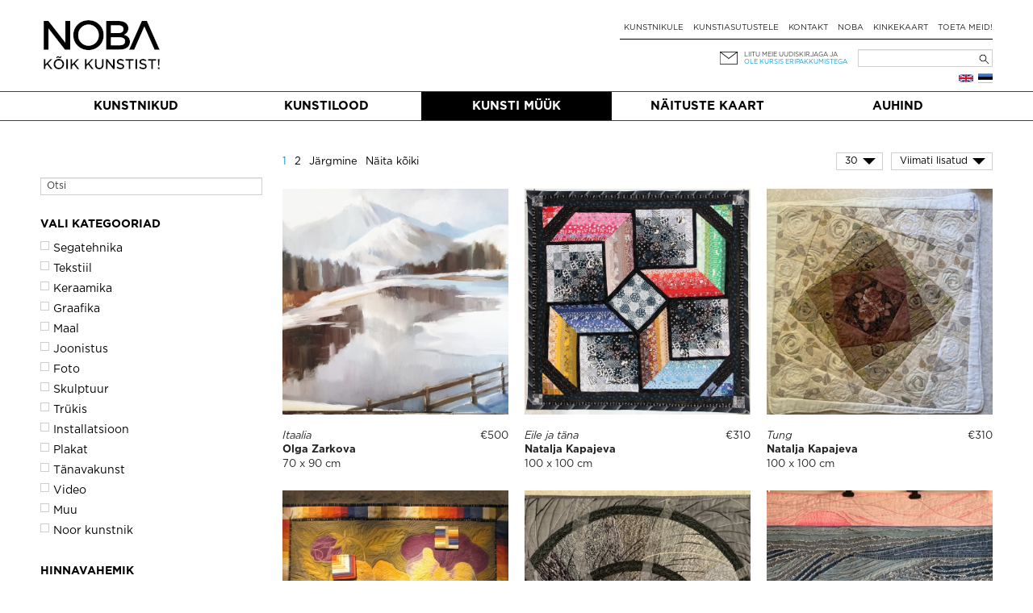

--- FILE ---
content_type: text/html; charset=UTF-8
request_url: https://noba.ac/et/kunstimuuk/?tg%5B105%5D=1
body_size: 39373
content:
<!doctype html>

<!--[if IEMobile 7 ]> <html lang="et"class="no-js iem7"> <![endif]-->
<!--[if lt IE 7 ]> <html lang="et" class="no-js ie6"> <![endif]-->
<!--[if IE 7 ]>    <html lang="et" class="no-js ie7"> <![endif]-->
<!--[if IE 8 ]>    <html lang="et" class="no-js ie8"> <![endif]-->
<!--[if (gte IE 9)|(gt IEMobile 7)|!(IEMobile)|!(IE)]><!--><html lang="et" class="no-js"><!--<![endif]-->

  <head>
    <meta charset="utf-8">
    <meta http-equiv="X-UA-Compatible" content="IE=edge,chrome=1">
    
    <meta name="viewport" content="width=device-width, initial-scale=1.0">
    <meta name="facebook-domain-verification" content="5irmytzyrs9aqwkepnkmjdirrstecm" />
    
              
    
    
    <link rel="pingback" href="https://noba.ac/xmlrpc.php">
    <script type="text/javascript">
      var themeBaseUri = 'https://noba.ac/wp-content/themes/artworks-theme/';
    </script>

    
    		
		<meta name='robots' content='index, follow, max-image-preview:large, max-snippet:-1, max-video-preview:-1' />
<link rel="alternate" href="https://noba.ac/et/kunstimuuk/" hreflang="et" />
<link rel="alternate" href="https://noba.ac/en/buyart/" hreflang="en" />

<!-- Google Tag Manager for WordPress by gtm4wp.com -->
<script data-cfasync="false" data-pagespeed-no-defer>
	var gtm4wp_datalayer_name = "dataLayer";
	var dataLayer = dataLayer || [];
	const gtm4wp_use_sku_instead = 1;
	const gtm4wp_currency = 'EUR';
	const gtm4wp_product_per_impression = 10;
	const gtm4wp_clear_ecommerce = false;
</script>
<!-- End Google Tag Manager for WordPress by gtm4wp.com -->
	<!-- This site is optimized with the Yoast SEO plugin v21.2 - https://yoast.com/wordpress/plugins/seo/ -->
	<link media="all" href="https://noba.ac/wp-content/cache/autoptimize/css/autoptimize_093c89759f0c1cf543a0689aeafee613.css" rel="stylesheet"><link media="only screen and (max-width: 768px)" href="https://noba.ac/wp-content/cache/autoptimize/css/autoptimize_645e25746732f92ab8912b8a07744c57.css" rel="stylesheet"><title>Kunsti ja maalide müük | Investeeri kunsti | NOBA</title>
	<meta name="description" content="NOBAst leiad suure valiku kunstiteoseid maalidest ja skulptuuridest kuni graafika, installatsioonide ja trükisteni. Investeeri ja osta kunsti." />
	<link rel="canonical" href="https://noba.ac/et/kunstimuuk/" />
	<meta property="og:locale" content="et_EE" />
	<meta property="og:locale:alternate" content="en_GB" />
	<meta property="og:type" content="article" />
	<meta property="og:title" content="Kunsti ja maalide müük | Investeeri kunsti | NOBA" />
	<meta property="og:description" content="NOBAst leiad suure valiku kunstiteoseid maalidest ja skulptuuridest kuni graafika, installatsioonide ja trükisteni. Investeeri ja osta kunsti." />
	<meta property="og:url" content="https://noba.ac/et/kunstimuuk/" />
	<meta property="og:site_name" content="NOBA Põhja- ja Baltimaade kaasaegse kunsti keskkond" />
	<meta property="article:publisher" content="https://www.facebook.com/NOBAkunst" />
	<meta property="article:modified_time" content="2025-09-08T17:42:16+00:00" />
	<meta property="og:image" content="https://noba.ac/wp-content/uploads/2022/02/noba-en-access-art-square-spaced.jpg" />
	<meta property="og:image:width" content="240" />
	<meta property="og:image:height" content="240" />
	<meta property="og:image:type" content="image/jpeg" />
	<meta name="twitter:card" content="summary_large_image" />
	<meta name="twitter:label1" content="Est. reading time" />
	<meta name="twitter:data1" content="1 minute" />
	<script type="application/ld+json" class="yoast-schema-graph">{"@context":"https://schema.org","@graph":[{"@type":"WebPage","@id":"https://noba.ac/et/kunstimuuk/","url":"https://noba.ac/et/kunstimuuk/","name":"Kunsti ja maalide müük | Investeeri kunsti | NOBA","isPartOf":{"@id":"https://noba.ac/et/avaleht/#website"},"datePublished":"2014-11-12T05:04:53+00:00","dateModified":"2025-09-08T17:42:16+00:00","description":"NOBAst leiad suure valiku kunstiteoseid maalidest ja skulptuuridest kuni graafika, installatsioonide ja trükisteni. Investeeri ja osta kunsti.","breadcrumb":{"@id":"https://noba.ac/et/kunstimuuk/#breadcrumb"},"inLanguage":"et","potentialAction":[{"@type":"ReadAction","target":["https://noba.ac/et/kunstimuuk/"]}]},{"@type":"BreadcrumbList","@id":"https://noba.ac/et/kunstimuuk/#breadcrumb","itemListElement":[{"@type":"ListItem","position":1,"name":"Home","item":"https://noba.ac/et/avaleht/"},{"@type":"ListItem","position":2,"name":"Kunsti müük"}]},{"@type":"WebSite","@id":"https://noba.ac/et/avaleht/#website","url":"https://noba.ac/et/avaleht/","name":"NOBA","description":"Nordic Baltic Art","publisher":{"@id":"https://noba.ac/et/avaleht/#organization"},"potentialAction":[{"@type":"SearchAction","target":{"@type":"EntryPoint","urlTemplate":"https://noba.ac/et/avaleht/?s={search_term_string}"},"query-input":"required name=search_term_string"}],"inLanguage":"et"},{"@type":"Organization","@id":"https://noba.ac/et/avaleht/#organization","name":"NOBA","url":"https://noba.ac/et/avaleht/","logo":{"@type":"ImageObject","inLanguage":"et","@id":"https://noba.ac/et/avaleht/#/schema/logo/image/","url":"https://noba.ac/wp-content/uploads/2022/01/Noba_logo_tagline_black.jpg","contentUrl":"https://noba.ac/wp-content/uploads/2022/01/Noba_logo_tagline_black.jpg","width":1567,"height":689,"caption":"NOBA"},"image":{"@id":"https://noba.ac/et/avaleht/#/schema/logo/image/"},"sameAs":["https://www.facebook.com/NOBAkunst","https://www.instagram.com/noba_nordic_baltic_art/"]}]}</script>
	<!-- / Yoast SEO plugin. -->


<link rel='dns-prefetch' href='//cdnjs.cloudflare.com' />
<link rel='dns-prefetch' href='//ajax.googleapis.com' />
<link href='https://ajax.googleapis.com' rel='preconnect' />
<link href='https://connect.facebook.net' rel='preconnect' />
<link href='https://www.facebook.com' rel='preconnect' />
<link rel="alternate" type="application/rss+xml" title="NOBA Põhja- ja Baltimaade kaasaegse kunsti keskkond &raquo; Kunsti müük Kommentaaride RSS" href="https://noba.ac/et/kunstimuuk/feed/" />


















<link rel='stylesheet' id='jquery-ui-css-css' href='//ajax.googleapis.com/ajax/libs/jqueryui/1.13.2/themes/smoothness/jquery-ui.css' type='text/css' media='' />


<script type='text/javascript' src='https://noba.ac/wp-includes/js/jquery/jquery.min.js?ver=3.7.0' id='jquery-core-js'></script>
<script defer type='text/javascript' src='https://noba.ac/wp-includes/js/jquery/jquery-migrate.min.js?ver=3.4.1' id='jquery-migrate-js'></script>
<script defer type='text/javascript' src='https://noba.ac/wp-content/cache/autoptimize/js/autoptimize_single_c608a636961d98b7c0ab12f6f418473f.js?ver=6.3.7' id='login-with-ajax-js'></script>
<script defer type='text/javascript' src='https://noba.ac/wp-content/cache/autoptimize/js/autoptimize_single_cab904b1a67e13111a14adb0275288e2.js?ver=2025.10.28.2' id='aw-plugins-js'></script>
<script defer type='text/javascript' src='https://noba.ac/wp-content/themes/artworks-theme/artworks/plugins/artworks/jcrop/js/jquery.Jcrop.min.js?ver=6.3.7' id='jcrop-js-js'></script>
<script defer type='text/javascript' src='https://noba.ac/wp-content/themes/artworks-theme/bootstrap/js/bootstrap.min.js?ver=6.3.7' id='bootstrap-js-js'></script>
<script defer type='text/javascript' src='https://cdnjs.cloudflare.com/ajax/libs/jquery-mousewheel/3.1.12/jquery.mousewheel.min.js?ver=6.3.7' id='jquery-mousewheel-js'></script>
<link rel="https://api.w.org/" href="https://noba.ac/wp-json/" /><link rel="alternate" type="application/json" href="https://noba.ac/wp-json/wp/v2/pages/207" /><link rel="EditURI" type="application/rsd+xml" title="RSD" href="https://noba.ac/xmlrpc.php?rsd" />
<link rel='shortlink' href='https://noba.ac/?p=207' />
<link rel="alternate" type="application/json+oembed" href="https://noba.ac/wp-json/oembed/1.0/embed?url=https%3A%2F%2Fnoba.ac%2Fet%2Fkunstimuuk%2F" />
<link rel="alternate" type="text/xml+oembed" href="https://noba.ac/wp-json/oembed/1.0/embed?url=https%3A%2F%2Fnoba.ac%2Fet%2Fkunstimuuk%2F&#038;format=xml" />

<!-- Google Tag Manager for WordPress by gtm4wp.com -->
<!-- GTM Container placement set to automatic -->
<script data-cfasync="false" data-pagespeed-no-defer type="text/javascript">
	var dataLayer_content = {"pageTitle":"Kunsti ja maalide müük | Investeeri kunsti | NOBA","pagePostType":"page","pagePostType2":"single-page","pagePostAuthorID":1,"browserName":"","browserVersion":"","browserEngineName":"","browserEngineVersion":"","osName":"","osVersion":"","deviceType":"bot","deviceManufacturer":"","deviceModel":""};
	dataLayer.push( dataLayer_content );
</script>
<script data-cfasync="false" data-pagespeed-no-defer type="text/javascript">
(function(w,d,s,l,i){w[l]=w[l]||[];w[l].push({'gtm.start':
new Date().getTime(),event:'gtm.js'});var f=d.getElementsByTagName(s)[0],
j=d.createElement(s),dl=l!='dataLayer'?'&l='+l:'';j.async=true;j.src=
'//www.googletagmanager.com/gtm.js?id='+i+dl;f.parentNode.insertBefore(j,f);
})(window,document,'script','dataLayer','GTM-T46LMRW');
</script>
<!-- End Google Tag Manager for WordPress by gtm4wp.com -->	<noscript><style>.woocommerce-product-gallery{ opacity: 1 !important; }</style></noscript>
	<link rel="icon" href="https://noba.ac/wp-content/uploads/2022/12/cropped-noba-favicon-512x512-1-150x150.png" sizes="32x32" />
<link rel="icon" href="https://noba.ac/wp-content/uploads/2022/12/cropped-noba-favicon-512x512-1.png" sizes="192x192" />
<link rel="apple-touch-icon" href="https://noba.ac/wp-content/uploads/2022/12/cropped-noba-favicon-512x512-1.png" />
<meta name="msapplication-TileImage" content="https://noba.ac/wp-content/uploads/2022/12/cropped-noba-favicon-512x512-1.png" />

    
    
    
    
  </head>

  <body class="page-template page-template-page-artworks page-template-page-artworks-php page page-id-207 page-parent theme-artworks-theme woocommerce-no-js">
    
        
    <div id="fb-root"></div>
      
    
  <div class="container logo-content">
  
    
        <div class="hidden-md hidden-lg row hidden-sm mobile-top">
      <div class="col-sm-12 col-noar">
          
        <a href="https://noba.ac/et/avaleht" class="mobile-logo"><noscript><img src="https://noba.ac/wp-content/themes/artworks-theme/img/noba-et-koik-kunstist.jpg" onerror="this.onerror=null; this.src='https://noba.ac/wp-content/themes/artworks-theme/img/noba-et-koik-kunstist.jpg'" alt="NOBA Põhja- ja Baltimaade kaasaegse kunsti keskkond" /></noscript><img class="lazyload" src='data:image/svg+xml,%3Csvg%20xmlns=%22http://www.w3.org/2000/svg%22%20viewBox=%220%200%20210%20140%22%3E%3C/svg%3E' data-src="https://noba.ac/wp-content/themes/artworks-theme/img/noba-et-koik-kunstist.jpg" onerror="this.onerror=null; this.src='https://noba.ac/wp-content/themes/artworks-theme/img/noba-et-koik-kunstist.jpg'" alt="NOBA Põhja- ja Baltimaade kaasaegse kunsti keskkond" /></a>
        
        <button type="button" class="navbar-toggle mobile-nav-toggle">
          <span class="sr-only">Toggle navigation</span>
          <span class="icon-bar"></span>
          <span class="icon-bar"></span>
          <span class="icon-bar"></span>
        </button>
                      </div>
    </div>
    
    <div class="row mobile-menu-wrapper">
      <div class="col-md-12 col-noar main-menu-content mobile-menu-content">
        <ul id="menu-mobiilne-menuu-est" class="nav navbar-nav"><li id="menu-item-535" class="first menu-item menu-item-type-post_type menu-item-object-page current-menu-item page_item page-item-207 current_page_item"><a href="https://noba.ac/et/kunstimuuk/">Kunsti müük</a></li>
<li id="menu-item-5522" class="menu-item menu-item-type-post_type menu-item-object-page"><a href="https://noba.ac/et/kunstilood/">Kunstilood</a></li>
<li id="menu-item-23214" class="menu-item menu-item-type-post_type menu-item-object-page"><a href="https://noba.ac/et/naitustekaart/">Näituste kaart</a></li>
<li id="menu-item-536" class="menu-item menu-item-type-post_type menu-item-object-page"><a href="https://noba.ac/et/kunstnikule/">Kunstnikule</a></li>
<li id="menu-item-24464" class="menu-item menu-item-type-post_type menu-item-object-page"><a href="https://noba.ac/et/kunstiasutustele/">Kunstiasutustele</a></li>
<li id="menu-item-24460" class="menu-item menu-item-type-post_type menu-item-object-page"><a href="https://noba.ac/et/auhind/">Auhind</a></li>
</ul>      </div>
    </div>
    
    
    <div class="row profile-top mobile-profile-top">
      <div class="col-xs-3 col-noar" style="width:40%; padding-bottom:13px">
        <div class="row-languages-mobile">
           <a href="https://noba.ac/en/buyart/" class="flag en" title="English"></a>        </div>
		    <!-- <noscript><img class="EAS_mobile" src="https://noba.ac/wp-content/themes/artworks-theme/img/EAS.png" onerror="this.onerror=null; this.src='https://noba.ac/wp-content/themes/artworks-theme/img/EAS.png'" style="display:block; max-width:160px; max-height:26px; width:auto; height:auto;"/></noscript><img class="lazyload EAS_mobile" src='data:image/svg+xml,%3Csvg%20xmlns=%22http://www.w3.org/2000/svg%22%20viewBox=%220%200%20210%20140%22%3E%3C/svg%3E' data-src="https://noba.ac/wp-content/themes/artworks-theme/img/EAS.png" onerror="this.onerror=null; this.src='https://noba.ac/wp-content/themes/artworks-theme/img/EAS.png'" style="display:block; max-width:160px; max-height:26px; width:auto; height:auto;"/> -->
      </div>
      <div class="col-xs-9 col-noar " style="width:60%">
        
         

        <div class="icon-wrp">
          <span class="art-icon newsletter"></span>
                      <a href="#" class="blue-text" data-toggle="modal" data-target="#footer-newsletter-signup-modal" >Liitu uudiskirjaga!</a>
                    
        </div>

      </div>
    </div>
    
        
    
    <div class="row hide-on-mobile">
      <div class="col-sm-4 col-noar">
          
        
                  <div class="logo-h1">
            <a href="https://noba.ac/et/avaleht"><noscript><img src="https://noba.ac/wp-content/themes/artworks-theme/img/noba-et-koik-kunstist.jpg" onerror="this.onerror=null; this.src='https://noba.ac/wp-content/themes/artworks-theme/img/noba-et-koik-kunstist.jpg'" alt="NOBA Põhja- ja Baltimaade kaasaegse kunsti keskkond" /></noscript><img class="lazyload" src='data:image/svg+xml,%3Csvg%20xmlns=%22http://www.w3.org/2000/svg%22%20viewBox=%220%200%20210%20140%22%3E%3C/svg%3E' data-src="https://noba.ac/wp-content/themes/artworks-theme/img/noba-et-koik-kunstist.jpg" onerror="this.onerror=null; this.src='https://noba.ac/wp-content/themes/artworks-theme/img/noba-et-koik-kunstist.jpg'" alt="NOBA Põhja- ja Baltimaade kaasaegse kunsti keskkond" /></a>
          </div>
              </div>
      
      <div class="col-sm-8 col-noar top-menu-content">
        <div class="profile-top" style="padding-top:13px">
          <!--            <a href="#" data-toggle="modal" data-target="#footer-login-modal" class="login">Logi sisse</a>
          -->
        </div>
        
        <ul><li id="menu-item-190" class="first menu-item menu-item-type-post_type menu-item-object-page"><a href="https://noba.ac/et/kunstnikule/">Kunstnikule</a></li>
<li id="menu-item-8789" class="menu-item menu-item-type-post_type menu-item-object-page"><a href="https://noba.ac/et/kunstiasutustele/">Kunstiasutustele</a></li>
<li id="menu-item-154" class="menu-item menu-item-type-post_type menu-item-object-page"><a href="https://noba.ac/et/kontakt/">Kontakt</a></li>
<li id="menu-item-24300" class="menu-item menu-item-type-post_type menu-item-object-page"><a href="https://noba.ac/et/noba/">NOBA</a></li>
<li id="menu-item-3153" class="menu-item menu-item-type-post_type menu-item-object-page"><a href="https://noba.ac/et/kinkekaart/">Kinkekaart</a></li>
<li id="menu-item-63471" class="menu-item menu-item-type-post_type menu-item-object-page"><a href="https://noba.ac/et/toeta-meid/">Toeta meid!</a></li>
</ul>
        <div class="my-cart-head-content" id="my-cart-head-content" style="display: none">
          <div class="row">
            <div class="col-xs-12 heading">
                            (0) eset ostukorvis            </div>
          </div>

                    
          <div class="row">
            <div class="col-md-12 cart-open">
              <a href="https://noba.ac/et/ostud/" class="btn btn-primary">Mine ostukorvi</a>
            </div>
          </div>
        </div>
        
        <div class="row row-nl-search">
          <div class="col-md-12 col-noar col-search">
            <div><form role="search" method="get" id="searchform" class="searchform" action="https://noba.ac/et/">
				<div>
					<label class="screen-reader-text" for="s">Search for:</label>
					<input type="text" value="" name="s" id="s" />
					<input type="submit" id="searchsubmit" value="Search" />
				</div>
			</form></div>			<!-- 				<noscript><img class="EAS_et" src="https://noba.ac/wp-content/themes/artworks-theme/img/EAS.png" onerror="this.onerror=null; this.src='https://noba.ac/wp-content/themes/artworks-theme/img/EAS.png'" style="float:left; display:block; max-width:160px; max-height:32px; width:auto; height:auto; margin-left: 35%;"/></noscript><img class="lazyload EAS_et" src='data:image/svg+xml,%3Csvg%20xmlns=%22http://www.w3.org/2000/svg%22%20viewBox=%220%200%20210%20140%22%3E%3C/svg%3E' data-src="https://noba.ac/wp-content/themes/artworks-theme/img/EAS.png" onerror="this.onerror=null; this.src='https://noba.ac/wp-content/themes/artworks-theme/img/EAS.png'" style="float:left; display:block; max-width:160px; max-height:32px; width:auto; height:auto; margin-left: 35%;"/>
			 -->
            <div class="col-newsletter">
              <div class="icon-wrp">
                <span class="art-icon newsletter"></span>
              </div>
              <div class="text-wrp">
                                
                <a href="#" data-toggle="modal" data-target="#footer-newsletter-signup-modal" >Liitu meie uudiskirjaga ja</a><br />
                <a class="offer" href="#" data-toggle="modal" data-target="#footer-newsletter-signup-modal" >ole kursis eripakkumistega</a>
                
              </div>
            </div>
            
          </div>
        </div><!-- /.row-nl-search -->

        <div class="row row-languages">
           <a href="https://noba.ac/et/kunstimuuk/" class="flag et" title="Eesti"></a><a href="https://noba.ac/en/buyart/" class="flag en" title="English"></a>          
                  </div>
        
      </div>
    </div>
    
    
  </div>
  
  
  <div class="main-menu-wrapper">
    <div class="container">
      <div class="row">
        <div class="col-md-12 col-noar main-menu-content">
          <ul id="menu-peamenuu-est-1" class="nav navbar-nav items-5"><li id="menu-item-164" class="first menu-item menu-item-type-post_type menu-item-object-page"><a href="https://noba.ac/et/kunstnikud/">Kunstnikud</a></li>
<li id="menu-item-171" class="menu-item menu-item-type-post_type menu-item-object-page"><a href="https://noba.ac/et/kunstilood/">Kunstilood</a></li>
<li id="menu-item-53491" class="menu-item menu-item-type-post_type menu-item-object-page current-menu-item page_item page-item-207 current_page_item"><a href="https://noba.ac/et/kunstimuuk/">Kunsti müük</a></li>
<li id="menu-item-23036" class="menu-item menu-item-type-post_type menu-item-object-page"><a href="https://noba.ac/et/naitustekaart/">Näituste kaart</a></li>
<li id="menu-item-24379" class="menu-item menu-item-type-post_type menu-item-object-page"><a href="https://noba.ac/et/auhind/">Auhind</a></li>
</ul>        </div>
      </div>
    </div>
  </div>
  
    <div class="container body-content ">
    
    

  




  <div id="content" class="clearfix row wrap-artworks-search">
  <form action="https://noba.ac/et/kunstimuuk/?" maethod="get" id="artworks-search-form" >
    <div class="col-sm-3 col-search-form">
        
        <input value="59000" class="inp-total_max_price" type="hidden" />
        <input value="10001" class="inp-total_max_width" type="hidden" />
        <input value="10000" class="inp-total_max_height" type="hidden" />
        <input value="1955" class="inp-total_min_year" type="hidden" />
        <input value="2026" class="inp-total_max_year" type="hidden" />

        <div class="search-row first">
          <div class="contents">
            <input value="" class="inp-input inp-query" name="q" type="text" placeholder="Otsi" />
          </div>
        </div>
        
                <div class="search-row-submit search-row search-form-opener">
          <a class="btn open-filters" href="#">Ava detailne otsing</a>
        </div>

        <div class="mobile-fixed-search-button">
          <div class="search-row search-row-submit">
            <input value="Otsi" class="inp-btn" type="button" />
          </div>
        </div>
        
        <div class="search-row categories mobile-hide-search">
          <div class="heading">Vali kategooriad</div>
          <div class="contents checkboxes">
            
                                                      <div class="checkbox-row">
                <input type="checkbox" class="inp-checkbox inp-autoajax inp-category"  value='1' name="at[13]" id="stype_13" data-cat-id="13" />
                <label class="" for="stype_13"><div class="label-inner"></div><span class="slabel">Segatehnika</span></label>
              </div>
                                        <div class="checkbox-row">
                <input type="checkbox" class="inp-checkbox inp-autoajax inp-category"  value='1' name="at[14]" id="stype_14" data-cat-id="14" />
                <label class="" for="stype_14"><div class="label-inner"></div><span class="slabel">Tekstiil</span></label>
              </div>
                                        <div class="checkbox-row">
                <input type="checkbox" class="inp-checkbox inp-autoajax inp-category"  value='1' name="at[15]" id="stype_15" data-cat-id="15" />
                <label class="" for="stype_15"><div class="label-inner"></div><span class="slabel">Keraamika</span></label>
              </div>
                                        <div class="checkbox-row">
                <input type="checkbox" class="inp-checkbox inp-autoajax inp-category"  value='1' name="at[1]" id="stype_1" data-cat-id="1" />
                <label class="" for="stype_1"><div class="label-inner"></div><span class="slabel">Graafika</span></label>
              </div>
                                        <div class="checkbox-row">
                <input type="checkbox" class="inp-checkbox inp-autoajax inp-category"  value='1' name="at[2]" id="stype_2" data-cat-id="2" />
                <label class="" for="stype_2"><div class="label-inner"></div><span class="slabel">Maal</span></label>
              </div>
                                        <div class="checkbox-row">
                <input type="checkbox" class="inp-checkbox inp-autoajax inp-category"  value='1' name="at[3]" id="stype_3" data-cat-id="3" />
                <label class="" for="stype_3"><div class="label-inner"></div><span class="slabel">Joonistus</span></label>
              </div>
                                        <div class="checkbox-row">
                <input type="checkbox" class="inp-checkbox inp-autoajax inp-category"  value='1' name="at[4]" id="stype_4" data-cat-id="4" />
                <label class="" for="stype_4"><div class="label-inner"></div><span class="slabel">Foto</span></label>
              </div>
                                        <div class="checkbox-row">
                <input type="checkbox" class="inp-checkbox inp-autoajax inp-category"  value='1' name="at[5]" id="stype_5" data-cat-id="5" />
                <label class="" for="stype_5"><div class="label-inner"></div><span class="slabel">Skulptuur</span></label>
              </div>
                                        <div class="checkbox-row">
                <input type="checkbox" class="inp-checkbox inp-autoajax inp-category"  value='1' name="at[7]" id="stype_7" data-cat-id="7" />
                <label class="" for="stype_7"><div class="label-inner"></div><span class="slabel">Trükis</span></label>
              </div>
                                        <div class="checkbox-row">
                <input type="checkbox" class="inp-checkbox inp-autoajax inp-category"  value='1' name="at[9]" id="stype_9" data-cat-id="9" />
                <label class="" for="stype_9"><div class="label-inner"></div><span class="slabel">Installatsioon</span></label>
              </div>
                                        <div class="checkbox-row">
                <input type="checkbox" class="inp-checkbox inp-autoajax inp-category"  value='1' name="at[10]" id="stype_10" data-cat-id="10" />
                <label class="" for="stype_10"><div class="label-inner"></div><span class="slabel">Plakat</span></label>
              </div>
                                        <div class="checkbox-row">
                <input type="checkbox" class="inp-checkbox inp-autoajax inp-category"  value='1' name="at[11]" id="stype_11" data-cat-id="11" />
                <label class="" for="stype_11"><div class="label-inner"></div><span class="slabel">Tänavakunst</span></label>
              </div>
                                        <div class="checkbox-row">
                <input type="checkbox" class="inp-checkbox inp-autoajax inp-category"  value='1' name="at[12]" id="stype_12" data-cat-id="12" />
                <label class="" for="stype_12"><div class="label-inner"></div><span class="slabel">Video</span></label>
              </div>
                                        <div class="checkbox-row">
                <input type="checkbox" class="inp-checkbox inp-autoajax inp-category"  value='1' name="at[8]" id="stype_8" data-cat-id="8" />
                <label class="" for="stype_8"><div class="label-inner"></div><span class="slabel">Muu</span></label>
              </div>
                        
                                    <div class="checkbox-row emerging-artist-row">
              <input type="checkbox" class="inp-checkbox inp-autoajax inp-emerging_artist"  value='1' name="ea" id="emerging_artist"  />
              <label for="emerging_artist"><div class="label-inner"></div><span class="slabel">Noor kunstnik</span></label>
            </div>

          </div>
        </div>
        

        <div class="search-row price-range mobile-hide-search mobile-hide-search">
          <div class="heading">Hinnavahemik</div>
          <div class="contents">

            <div class="search-price-slider-wrp">
              <div class="search-price-slider"></div>
            </div>

            <div class="prices">
              <div class="price-from et">
                alates                <input value="0" class="inp-input inp-min-price" name="pmin" type="text" />
              </div>
              <div class="price-to et">
                kuni                <input value="59000" class="inp-input inp-max-price" name="pmax" type="text" />
              </div>
            </div>
            
          </div>
        </div>


        <div class="search-row years-range mobile-hide-search">
          <div class="heading">Aastatevahemik</div>
          <div class="contents">

            <div class="search-years-slider-wrp">
              <div class="search-years-slider"></div>
            </div>

            <div class="years">
              <div class="year-from et">
                alates                <input value="1955" class="inp-input inp-min-year" name="ymin" type="text" />
              </div>
              <div class="year-to et">
                kuni                <input value="2026" class="inp-input inp-max-year" name="ymax" type="text" />
              </div>
            </div>

          </div>
        </div>


        <div class="search-row measurements mobile-hide-search">
          <div class="heading">Mõõdud</div>
          <div class="contents">		
            Laius:
            
            <div class="search-size-slider-wrp width">
              <div class="width-slider width"></div>
            </div>

			<div class="width">
              <div class="width-from et">
                alates                <input value="0" class="inp-input inp-min-width" name="wmin" type="text" />
              </div>
              <div class="width-to et">
                kuni                <input value="10001" class="inp-input inp-max-width" name="wmax" type="text" />
              </div>
            </div>

            Kõrgus:
            <div class="search-size-slider-wrp height">
              <div class="height-slider height"></div>
            </div>

			<div class="height">
              <div class="height-from et">
                alates                <input value="0" class="inp-input inp-min-height" name="hmin" type="text" />
              </div>
              <div class="height-to et">
                kuni                <input value="10000" class="inp-input inp-max-height" name="hmax" type="text" />
              </div>
            </div>

            <input value="0" class="inp-input inp-min-width" name="wmin" type="hidden" />
            <input value="10001" class="inp-input inp-max-width" name="wmax" type="hidden" />
            <input value="0" class="inp-input inp-min-height" name="hmin" type="hidden" />
            <input value="10000" class="inp-input inp-max-height" name="hmax" type="hidden" />

            <div class="checkbox-row">
              <input type="checkbox" class="inp-checkbox inp-autoajax inp-orientation"  value='1' name="or[p]" id="or_p" />
              <label class="" for="or_p"><div class="label-inner"></div><span class="slabel">Vertikaal (portrait)</span></label>
            </div>
            <div class="checkbox-row">
              <input type="checkbox" class="inp-checkbox inp-autoajax inp-orientation"  value='1' name="or[l]" id="or_l" />
              <label class="" for="or_l"><div class="label-inner"></div><span class="slabel">Horisontaal (landscape)</span></label>
            </div>
            <div class="checkbox-row">
              <input type="checkbox" class="inp-checkbox inp-autoajax inp-orientation"  value='1' name="or[s]" id="or_s" />
              <label class="" for="or_s"><div class="label-inner"></div><span class="slabel">Ruudukujuline</span></label>
            </div>
            
          </div>
        </div>

        
        
                  <div class="search-row search-tags mobile-hide-search">
            <div class="heading">Riik</div>
                                              <div class="checkbox-row">
                  <input type="checkbox" class="inp-checkbox inp-autoajax inp-tag"  value='1' name="ct[57]" id="country_57" />
                  <label class="" for="country_57"><div class="label-inner"></div><span class="slabel">Taani</span></label>
                </div>
                                              <div class="checkbox-row">
                  <input type="checkbox" class="inp-checkbox inp-autoajax inp-tag"  value='1' name="ct[41]" id="country_41" />
                  <label class="" for="country_41"><div class="label-inner"></div><span class="slabel">Eesti</span></label>
                </div>
                                              <div class="checkbox-row">
                  <input type="checkbox" class="inp-checkbox inp-autoajax inp-tag"  value='1' name="ct[42]" id="country_42" />
                  <label class="" for="country_42"><div class="label-inner"></div><span class="slabel">Soome</span></label>
                </div>
                                              <div class="checkbox-row">
                  <input type="checkbox" class="inp-checkbox inp-autoajax inp-tag"  value='1' name="ct[47]" id="country_47" />
                  <label class="" for="country_47"><div class="label-inner"></div><span class="slabel">Läti</span></label>
                </div>
                                              <div class="checkbox-row">
                  <input type="checkbox" class="inp-checkbox inp-autoajax inp-tag"  value='1' name="ct[48]" id="country_48" />
                  <label class="" for="country_48"><div class="label-inner"></div><span class="slabel">Leedu</span></label>
                </div>
                                              <div class="checkbox-row">
                  <input type="checkbox" class="inp-checkbox inp-autoajax inp-tag"  value='1' name="ct[56]" id="country_56" />
                  <label class="" for="country_56"><div class="label-inner"></div><span class="slabel">Rootsi</span></label>
                </div>
                        </div>
                


        <div class="search-row search-tags mobile-hide-search">
          <div class="heading">Vali sildid</div>
          <div class="contents checkboxes">
                                        <div class="checkbox-row">
                <input type="checkbox" class="inp-checkbox inp-autoajax inp-tag"  value='1' name="tg[51]" id="ttype_51" />
                <label class="" for="ttype_51"><div class="label-inner"></div><span class="slabel">Abstraktne</span></label>
              </div>
                                        <div class="checkbox-row">
                <input type="checkbox" class="inp-checkbox inp-autoajax inp-tag"  value='1' name="tg[44]" id="ttype_44" />
                <label class="" for="ttype_44"><div class="label-inner"></div><span class="slabel">Filosoofia</span></label>
              </div>
                                        <div class="checkbox-row">
                <input type="checkbox" class="inp-checkbox inp-autoajax inp-tag"  value='1' name="tg[149]" id="ttype_149" />
                <label class="" for="ttype_149"><div class="label-inner"></div><span class="slabel">Harku 75</span></label>
              </div>
                                        <div class="checkbox-row">
                <input type="checkbox" class="inp-checkbox inp-autoajax inp-tag"  checked="checked"  value='1' name="tg[105]" id="ttype_105" />
                <label class="" for="ttype_105"><div class="label-inner"></div><span class="slabel">Ida-Viru</span></label>
              </div>
                                        <div class="checkbox-row">
                <input type="checkbox" class="inp-checkbox inp-autoajax inp-tag"  value='1' name="tg[31]" id="ttype_31" />
                <label class="" for="ttype_31"><div class="label-inner"></div><span class="slabel">Inimesed</span></label>
              </div>
                                        <div class="checkbox-row">
                <input type="checkbox" class="inp-checkbox inp-autoajax inp-tag"  value='1' name="tg[116]" id="ttype_116" />
                <label class="" for="ttype_116"><div class="label-inner"></div><span class="slabel">Kunsti klassika</span></label>
              </div>
                                        <div class="checkbox-row">
                <input type="checkbox" class="inp-checkbox inp-autoajax inp-tag"  value='1' name="tg[39]" id="ttype_39" />
                <label class="" for="ttype_39"><div class="label-inner"></div><span class="slabel">Linnavaated</span></label>
              </div>
                                        <div class="checkbox-row">
                <input type="checkbox" class="inp-checkbox inp-autoajax inp-tag"  value='1' name="tg[41]" id="ttype_41" />
                <label class="" for="ttype_41"><div class="label-inner"></div><span class="slabel">Loodus</span></label>
              </div>
                                        <div class="checkbox-row">
                <input type="checkbox" class="inp-checkbox inp-autoajax inp-tag"  value='1' name="tg[30]" id="ttype_30" />
                <label class="" for="ttype_30"><div class="label-inner"></div><span class="slabel">Muinasjutuline</span></label>
              </div>
                                        <div class="checkbox-row">
                <input type="checkbox" class="inp-checkbox inp-autoajax inp-tag"  value='1' name="tg[115]" id="ttype_115" />
                <label class="" for="ttype_115"><div class="label-inner"></div><span class="slabel">Mütoloogia</span></label>
              </div>
                                        <div class="checkbox-row">
                <input type="checkbox" class="inp-checkbox inp-autoajax inp-tag"  value='1' name="tg[27]" id="ttype_27" />
                <label class="" for="ttype_27"><div class="label-inner"></div><span class="slabel">Naised</span></label>
              </div>
                                        <div class="checkbox-row">
                <input type="checkbox" class="inp-checkbox inp-autoajax inp-tag"  value='1' name="tg[121]" id="ttype_121" />
                <label class="" for="ttype_121"><div class="label-inner"></div><span class="slabel">Naisgraafikute looming</span></label>
              </div>
                                        <div class="checkbox-row">
                <input type="checkbox" class="inp-checkbox inp-autoajax inp-tag"  value='1' name="tg[61]" id="ttype_61" />
                <label class="" for="ttype_61"><div class="label-inner"></div><span class="slabel">Pop</span></label>
              </div>
                        
            <div class="view-all-tags">
              <a href="#">+ näita kõiki</a>
            </div>
            <div class="alltags-wrapper" style="display: none">
                                              <div class="checkbox-row">
                  <input type="checkbox" class="inp-checkbox inp-autoajax inp-tag"  value='1' name="tg[24]" id="ttype_24" />
                  <label class="" for="ttype_24"><div class="label-inner"></div><span class="slabel">Loomad</span></label>
                </div>
                                              <div class="checkbox-row">
                  <input type="checkbox" class="inp-checkbox inp-autoajax inp-tag"  value='1' name="tg[29]" id="ttype_29" />
                  <label class="" for="ttype_29"><div class="label-inner"></div><span class="slabel">Huumor</span></label>
                </div>
                                              <div class="checkbox-row">
                  <input type="checkbox" class="inp-checkbox inp-autoajax inp-tag"  value='1' name="tg[33]" id="ttype_33" />
                  <label class="" for="ttype_33"><div class="label-inner"></div><span class="slabel">Müstiline</span></label>
                </div>
                                              <div class="checkbox-row">
                  <input type="checkbox" class="inp-checkbox inp-autoajax inp-tag"  value='1' name="tg[43]" id="ttype_43" />
                  <label class="" for="ttype_43"><div class="label-inner"></div><span class="slabel">Geomeetria</span></label>
                </div>
                                              <div class="checkbox-row">
                  <input type="checkbox" class="inp-checkbox inp-autoajax inp-tag"  value='1' name="tg[69]" id="ttype_69" />
                  <label class="" for="ttype_69"><div class="label-inner"></div><span class="slabel">Printmaking In</span></label>
                </div>
                                              <div class="checkbox-row">
                  <input type="checkbox" class="inp-checkbox inp-autoajax inp-tag"  value='1' name="tg[111]" id="ttype_111" />
                  <label class="" for="ttype_111"><div class="label-inner"></div><span class="slabel">Huntenkunst</span></label>
                </div>
                                              <div class="checkbox-row">
                  <input type="checkbox" class="inp-checkbox inp-autoajax inp-tag"  value='1' name="tg[123]" id="ttype_123" />
                  <label class="" for="ttype_123"><div class="label-inner"></div><span class="slabel">Sürrealism</span></label>
                </div>
                          </div>
            
          </div>
        </div>

                  <div class="search-row search-exhibition-tags mobile-hide-search">
            <div class="heading">Vali näitusesildid</div>
            <div class="allExhibitionTags-wrapper" style="display: none">
              <div class="contents checkboxes">
                                                    <div class="checkbox-row">
                    <input type="checkbox" class="inp-checkbox inp-autoajax inp-exhibition_tag"  value='1' name="et[84]" id="etype_84" />
                    <label class="" for="etype_84"><div class="label-inner"></div><span class="slabel">BYAA ´17</span></label>
                  </div>
                                                    <div class="checkbox-row">
                    <input type="checkbox" class="inp-checkbox inp-autoajax inp-exhibition_tag"  value='1' name="et[67]" id="etype_67" />
                    <label class="" for="etype_67"><div class="label-inner"></div><span class="slabel">Galerist</span></label>
                  </div>
                                                    <div class="checkbox-row">
                    <input type="checkbox" class="inp-checkbox inp-autoajax inp-exhibition_tag"  value='1' name="et[105]" id="etype_105" />
                    <label class="" for="etype_105"><div class="label-inner"></div><span class="slabel">Ida-Viru</span></label>
                  </div>
                                                    <div class="checkbox-row">
                    <input type="checkbox" class="inp-checkbox inp-autoajax inp-exhibition_tag"  value='1' name="et[96]" id="etype_96" />
                    <label class="" for="etype_96"><div class="label-inner"></div><span class="slabel">MinuEesti?</span></label>
                  </div>
                                                    <div class="checkbox-row">
                    <input type="checkbox" class="inp-checkbox inp-autoajax inp-exhibition_tag"  value='1' name="et[97]" id="etype_97" />
                    <label class="" for="etype_97"><div class="label-inner"></div><span class="slabel">NOBA Award´18</span></label>
                  </div>
                                                    <div class="checkbox-row">
                    <input type="checkbox" class="inp-checkbox inp-autoajax inp-exhibition_tag"  value='1' name="et[99]" id="etype_99" />
                    <label class="" for="etype_99"><div class="label-inner"></div><span class="slabel">NOBA Award´19</span></label>
                  </div>
                                                    <div class="checkbox-row">
                    <input type="checkbox" class="inp-checkbox inp-autoajax inp-exhibition_tag"  value='1' name="et[103]" id="etype_103" />
                    <label class="" for="etype_103"><div class="label-inner"></div><span class="slabel">NOBA Award´20</span></label>
                  </div>
                                                    <div class="checkbox-row">
                    <input type="checkbox" class="inp-checkbox inp-autoajax inp-exhibition_tag"  value='1' name="et[108]" id="etype_108" />
                    <label class="" for="etype_108"><div class="label-inner"></div><span class="slabel">NOBA Award´21</span></label>
                  </div>
                                                    <div class="checkbox-row">
                    <input type="checkbox" class="inp-checkbox inp-autoajax inp-exhibition_tag"  value='1' name="et[110]" id="etype_110" />
                    <label class="" for="etype_110"><div class="label-inner"></div><span class="slabel">NOBA Award´22</span></label>
                  </div>
                                                    <div class="checkbox-row">
                    <input type="checkbox" class="inp-checkbox inp-autoajax inp-exhibition_tag"  value='1' name="et[120]" id="etype_120" />
                    <label class="" for="etype_120"><div class="label-inner"></div><span class="slabel">NOBA Award´23 </span></label>
                  </div>
                                                    <div class="checkbox-row">
                    <input type="checkbox" class="inp-checkbox inp-autoajax inp-exhibition_tag"  value='1' name="et[125]" id="etype_125" />
                    <label class="" for="etype_125"><div class="label-inner"></div><span class="slabel">NOBA Award´24</span></label>
                  </div>
                                                    <div class="checkbox-row">
                    <input type="checkbox" class="inp-checkbox inp-autoajax inp-exhibition_tag"  value='1' name="et[129]" id="etype_129" />
                    <label class="" for="etype_129"><div class="label-inner"></div><span class="slabel">NOBA Award´25</span></label>
                  </div>
                                                    <div class="checkbox-row">
                    <input type="checkbox" class="inp-checkbox inp-autoajax inp-exhibition_tag"  value='1' name="et[76]" id="etype_76" />
                    <label class="" for="etype_76"><div class="label-inner"></div><span class="slabel">Fotokunstimess 2016</span></label>
                  </div>
                                                    <div class="checkbox-row">
                    <input type="checkbox" class="inp-checkbox inp-autoajax inp-exhibition_tag"  value='1' name="et[86]" id="etype_86" />
                    <label class="" for="etype_86"><div class="label-inner"></div><span class="slabel">Fotokunstimess 2017</span></label>
                  </div>
                                                    <div class="checkbox-row">
                    <input type="checkbox" class="inp-checkbox inp-autoajax inp-exhibition_tag"  value='1' name="et[75]" id="etype_75" />
                    <label class="" for="etype_75"><div class="label-inner"></div><span class="slabel">Kevadnäitus 2016</span></label>
                  </div>
                                                    <div class="checkbox-row">
                    <input type="checkbox" class="inp-checkbox inp-autoajax inp-exhibition_tag"  value='1' name="et[81]" id="etype_81" />
                    <label class="" for="etype_81"><div class="label-inner"></div><span class="slabel">Kevadnäitus 2017</span></label>
                  </div>
                                                    <div class="checkbox-row">
                    <input type="checkbox" class="inp-checkbox inp-autoajax inp-exhibition_tag"  value='1' name="et[92]" id="etype_92" />
                    <label class="" for="etype_92"><div class="label-inner"></div><span class="slabel">Kevadnäitus 2018</span></label>
                  </div>
                                                    <div class="checkbox-row">
                    <input type="checkbox" class="inp-checkbox inp-autoajax inp-exhibition_tag"  value='1' name="et[100]" id="etype_100" />
                    <label class="" for="etype_100"><div class="label-inner"></div><span class="slabel">Kevadnäitus 2019</span></label>
                  </div>
                                                    <div class="checkbox-row">
                    <input type="checkbox" class="inp-checkbox inp-autoajax inp-exhibition_tag"  value='1' name="et[102]" id="etype_102" />
                    <label class="" for="etype_102"><div class="label-inner"></div><span class="slabel">Kevadnäitus 2020</span></label>
                  </div>
                                                    <div class="checkbox-row">
                    <input type="checkbox" class="inp-checkbox inp-autoajax inp-exhibition_tag"  value='1' name="et[107]" id="etype_107" />
                    <label class="" for="etype_107"><div class="label-inner"></div><span class="slabel">Kevadnäitus 2021</span></label>
                  </div>
                                                    <div class="checkbox-row">
                    <input type="checkbox" class="inp-checkbox inp-autoajax inp-exhibition_tag"  value='1' name="et[112]" id="etype_112" />
                    <label class="" for="etype_112"><div class="label-inner"></div><span class="slabel">Kevadnäitus 2022</span></label>
                  </div>
                                                    <div class="checkbox-row">
                    <input type="checkbox" class="inp-checkbox inp-autoajax inp-exhibition_tag"  value='1' name="et[119]" id="etype_119" />
                    <label class="" for="etype_119"><div class="label-inner"></div><span class="slabel">Kevadnäitus 2023</span></label>
                  </div>
                                                    <div class="checkbox-row">
                    <input type="checkbox" class="inp-checkbox inp-autoajax inp-exhibition_tag"  value='1' name="et[128]" id="etype_128" />
                    <label class="" for="etype_128"><div class="label-inner"></div><span class="slabel">Kevadnäitus 2025</span></label>
                  </div>
                                                    <div class="checkbox-row">
                    <input type="checkbox" class="inp-checkbox inp-autoajax inp-exhibition_tag"  value='1' name="et[109]" id="etype_109" />
                    <label class="" for="etype_109"><div class="label-inner"></div><span class="slabel">Tartu kunsti aastanäitus`21</span></label>
                  </div>
                                                    <div class="checkbox-row">
                    <input type="checkbox" class="inp-checkbox inp-autoajax inp-exhibition_tag"  value='1' name="et[114]" id="etype_114" />
                    <label class="" for="etype_114"><div class="label-inner"></div><span class="slabel">Tartu kunsti aastanäitus`22</span></label>
                  </div>
                                                    <div class="checkbox-row">
                    <input type="checkbox" class="inp-checkbox inp-autoajax inp-exhibition_tag"  value='1' name="et[124]" id="etype_124" />
                    <label class="" for="etype_124"><div class="label-inner"></div><span class="slabel">Tartu kunsti aastanäitus`23</span></label>
                  </div>
                                                    <div class="checkbox-row">
                    <input type="checkbox" class="inp-checkbox inp-autoajax inp-exhibition_tag"  value='1' name="et[127]" id="etype_127" />
                    <label class="" for="etype_127"><div class="label-inner"></div><span class="slabel">Tartu kunsti aastanäitus`24</span></label>
                  </div>
                                                    <div class="checkbox-row">
                    <input type="checkbox" class="inp-checkbox inp-autoajax inp-exhibition_tag"  value='1' name="et[150]" id="etype_150" />
                    <label class="" for="etype_150"><div class="label-inner"></div><span class="slabel">Tartu kunsti aastanäitus`25</span></label>
                  </div>
                              </div>
            </div>
            <div class="view-all-exhibition-tags">
              <a href="#">+ näita kõiki</a>
            </div>
          </div>
                
        
        
        <div class="search-row mobile-hide-search">
          <div class="heading">Vali kunstnik</div>
          <div class="contents">
            <select name="ap" class="inp-select inp-autoajax inp-artist-profile">
                              <option value='' >-</option>
                              <option value='1350' >Aala Nyman</option>
                              <option value='133' >Aapo Pukk</option>
                              <option value='125' >Aarne Mesikäpp</option>
                              <option value='1618' >Adam Gidlund</option>
                              <option value='559' >Adele Pukelyte</option>
                              <option value='38' >Ado Lill</option>
                              <option value='600' >Adomas Sviklas</option>
                              <option value='1008' >Adomas Žudys</option>
                              <option value='1297' >Adomas Rybakovas</option>
                              <option value='924' >Aet Ollisaar</option>
                              <option value='1352' >Agata Orlovska</option>
                              <option value='711' >Agate Lielpetere</option>
                              <option value='1293' >Agate Tūna</option>
                              <option value='1243' >Agathe Peri</option>
                              <option value='834' >Agnė Masilionytė</option>
                              <option value='1690' >Agnė Balandžiūnaitė</option>
                              <option value='1361' >Agnes Müürsepp</option>
                              <option value='652' >Agnese Aljena</option>
                              <option value='884' >Agnese Kaupere</option>
                              <option value='1284' >Agnese Broka</option>
                              <option value='1505' >Agnese Apine</option>
                              <option value='146' >Ahti Seppet</option>
                              <option value='214' >Ahto Eller</option>
                              <option value='960' >Aida Ismailova</option>
                              <option value='736' >Aiden Redmein</option>
                              <option value='161' >Aili Vahtrapuu</option>
                              <option value='217' >Aili Vint</option>
                              <option value='1785' >Aili Tammela</option>
                              <option value='1739' >Ailin Mirlashari</option>
                              <option value='814' >Aime Kuulbusch Mölder</option>
                              <option value='727' >Aina Bikse</option>
                              <option value='1312' >Ainė Petkūnaitė</option>
                              <option value='643' >Aino Lintunen</option>
                              <option value='1552' >Aino Raatikainen</option>
                              <option value='1553' >Aino Tillonen</option>
                              <option value='1156' >Aira Rautso</option>
                              <option value='866' >Airidas Skublickas</option>
                              <option value='1698' >Aiste Radzeviciute</option>
                              <option value='1702' >Aistė Kapačinskė</option>
                              <option value='1767' >Aita Ambos</option>
                              <option value='245' >Aivar Kurvits</option>
                              <option value='460' >Aksel Haagensen</option>
                              <option value='432' >Akvilė Poškutė</option>
                              <option value='745' >Akvilė Daukšaitė</option>
                              <option value='898' >Akvilė Malukienė</option>
                              <option value='71' >Al Paldrok</option>
                              <option value='55' >Alar Tuul</option>
                              <option value='658' >Albert Gulk</option>
                              <option value='565' >Alberta Saukaityte</option>
                              <option value='1613' >Albin Ulvebring</option>
                              <option value='1742' >Albin Borg</option>
                              <option value='1214' >Aleks Poolak</option>
                              <option value='175' >Aleksandr Tishkov</option>
                              <option value='493' >Aleksandr Valetto</option>
                              <option value='1090' >Aleksandra Ianchenko</option>
                              <option value='147' >Aleksei Shatunov</option>
                              <option value='737' >Aleksejs Smirnovs</option>
                              <option value='880' >Aleksi Kallioja</option>
                              <option value='660' >Aleksjes Naumovs</option>
                              <option value='1311' >Alena Barushka</option>
                              <option value='1655' >Alena Tereshko</option>
                              <option value='1251' >Alex Schellong</option>
                              <option value='1614' >Alex Körnegård</option>
                              <option value='534' >Alexander Webber</option>
                              <option value='1565' >Alexandra Shadrina</option>
                              <option value='468' >Alexei Gordin</option>
                              <option value='1328' >Algis Sprindžiūnas</option>
                              <option value='108' >Alina Orav</option>
                              <option value='1321' >Alina Burlakova</option>
                              <option value='1043' >Alisa Vasina</option>
                              <option value='289' >Alise Rivero</option>
                              <option value='1163' >Alise Builevica</option>
                              <option value='1322' >Alise Rudēvica</option>
                              <option value='1315' >Alise Stefānija Miļuhina</option>
                              <option value='239' >Alissa Nirgi</option>
                              <option value='936' >Allan Roosileht</option>
                              <option value='461' >Alo Valge</option>
                              <option value='1059' >Alo Aarsalu</option>
                              <option value='1757' >Alva Strang</option>
                              <option value='197' >Alvar Reisner</option>
                              <option value='1438' >Alves Ludovico</option>
                              <option value='1187' >Alvi Hatakka</option>
                              <option value='288' >Alvīne Bautra</option>
                              <option value='1682' >Alyona Movko-Mägi</option>
                              <option value='1274' >Alyssa Coffin</option>
                              <option value='958' >Amanda Krumina</option>
                              <option value='1443' >Amanda  Hunt</option>
                              <option value='1465' >Ameena Aljerman Alali</option>
                              <option value='1699' >Ana Lipps</option>
                              <option value='449' >Anastasia Lemberg-Lvova</option>
                              <option value='1506' >Anastasia Pelna</option>
                              <option value='1494' >Anastasiia Krapivina</option>
                              <option value='426' >Anastasija Sosunova</option>
                              <option value='434' >Anastasija Kodzisova</option>
                              <option value='564' >Anastasija Bikova</option>
                              <option value='914' >Anastassia Volkova</option>
                              <option value='441' >Anda Ramāna</option>
                              <option value='918' >Andra  Orn</option>
                              <option value='1677' >Andra Rahe</option>
                              <option value='628' >Andre Joosep Arming</option>
                              <option value='536' >Andrea Ball</option>
                              <option value='1336' >Andrea Margó Rotenberg</option>
                              <option value='1017' >Andreas Tukmann</option>
                              <option value='1153' >Andrėja Puskunigytė</option>
                              <option value='1277' >Andrėja Maiburovaitė</option>
                              <option value='420' >Andrejs Lavrinovičs</option>
                              <option value='734' >Andrejs Sidoss</option>
                              <option value='23' >Andres Tolts</option>
                              <option value='61' >Andres Koort</option>
                              <option value='767' >Andrii Sachenko</option>
                              <option value='172' >Andris Vitolins</option>
                              <option value='425' >Andrius Ivanovas</option>
                              <option value='119' >Andro Kööp</option>
                              <option value='35' >Andrus Joonas</option>
                              <option value='70' >Andrus Rõuk</option>
                              <option value='178' >Andrus Peegel</option>
                              <option value='624' >Anete Kalniņa</option>
                              <option value='732' >Anete Bajāre-Babčuka</option>
                              <option value='1515' >Anete Grīnberga</option>
                              <option value='1754' >Anetta Lukjanova</option>
                              <option value='1683' >Anette Laius</option>
                              <option value='494' >Angela Maasalu</option>
                              <option value='664' >Angela Soop</option>
                              <option value='1007' >Angela Elizabeth RAMÍREZ FELLOWES</option>
                              <option value='1704' >Angelė Šyvokaitė</option>
                              <option value='1390' >Angeliina Birgit Liivlaid</option>
                              <option value='1720' >Anhelina Blashchytsyna</option>
                              <option value='865' >Ania Pażucha</option>
                              <option value='1211' >Anita Trink</option>
                              <option value='1516' >Anita Kremm</option>
                              <option value='229' >Ann Pajuväli</option>
                              <option value='923' >Ann Mirjam Vaikla</option>
                              <option value='228' >Anna Lihodedova</option>
                              <option value='290' >Anna Pabērza</option>
                              <option value='291' >Anna Pommere</option>
                              <option value='298' >Anna Rasmus</option>
                              <option value='458' >Anna Zvaigzne</option>
                              <option value='1097' >Anna Kaarma</option>
                              <option value='793' >Anna Kõuhkna</option>
                              <option value='1231' >Anna Trell</option>
                              <option value='1248' >Anna Pekkala</option>
                              <option value='1462' >Anna Prokofjeva</option>
                              <option value='1725' >Anna Chostegian</option>
                              <option value='1760' >Anna Selivanova</option>
                              <option value='1689' >Anna Emilia Järvinen</option>
                              <option value='222' >Anna Mari Liivrand</option>
                              <option value='1389' >Anna-Liisa Kilk</option>
                              <option value='1217' >Anna-Liisa Sääsk</option>
                              <option value='1531' >Anna-Maria Vaskovskaja</option>
                              <option value='1088' >Anna-Sofia Nylund</option>
                              <option value='1634' >Anna-Stiina Korhonen</option>
                              <option value='486' >Annabel Janke</option>
                              <option value='968' >Annabel Kajetski</option>
                              <option value='1186' >Annamaari Hyttinen</option>
                              <option value='129' >Anne Parmasto</option>
                              <option value='262' >Anne Türn</option>
                              <option value='616' >Anne Naukkarinen</option>
                              <option value='1019' >Anne Rudanovski</option>
                              <option value='743' >Anne Daniela Rodgers</option>
                              <option value='990' >Annemarija Gulbe</option>
                              <option value='1118' >Anni Liina Mets</option>
                              <option value='874' >Annija Vanaga</option>
                              <option value='459' >Annika Haas</option>
                              <option value='1099' >Anniki Kari</option>
                              <option value='611' >Annu Timonen & Kerttu Malinen</option>
                              <option value='292' >Ansis Rozentāls</option>
                              <option value='1076' >Ansis Dobicins</option>
                              <option value='904' >Antanas Lučiūnas</option>
                              <option value='1391' >Anton Aunma</option>
                              <option value='1572' >Ants Kippasto</option>
                              <option value='567' >Antti Kytömäki</option>
                              <option value='1770' >Antti Eric Joronen</option>
                              <option value='479' >Anu Lehis</option>
                              <option value='799' >Anu Muiste</option>
                              <option value='691' >Appu Jasu</option>
                              <option value='1193' >Ardo Sägi</option>
                              <option value='1056' >Are Tralla</option>
                              <option value='1353' >Armine Sargsyan</option>
                              <option value='770' >Arnas Špakauskas</option>
                              <option value='51' >Arne Maasik</option>
                              <option value='183' >Arnis Balcus</option>
                              <option value='1437' >Arno Westerberg</option>
                              <option value='225' >Art ja Helena</option>
                              <option value='1587' >Art Allmägi</option>
                              <option value='717' >Arta Raituma</option>
                              <option value='1165' >Arta Indriksone</option>
                              <option value='1509' >Arta Volbeta</option>
                              <option value='1026' >Artur Kuus</option>
                              <option value='1358' >Arvid Staaf</option>
                              <option value='88' >Ashot Jegikjan</option>
                              <option value='1656' >Asmus Soodla</option>
                              <option value='1114' >Asteria </option>
                              <option value='886' >Astra Senberga</option>
                              <option value='702' >Astrid Strömberg</option>
                              <option value='1167' >Atis Izands</option>
                              <option value='48' >August Künnapu</option>
                              <option value='1298' >Augustė Verikaitė</option>
                              <option value='1472' >Augustė Volungevičiūtė</option>
                              <option value='896' >Aura Kotkavirta</option>
                              <option value='1470' >Aurea Tanttu</option>
                              <option value='1074' >Aureelia Mitt</option>
                              <option value='173' >Ausma Šmite</option>
                              <option value='1376' >Aušra Mačiulaitienė</option>
                              <option value='1467' >Aušrinė Ponelytė</option>
                              <option value='605' >Auste Guogaite</option>
                              <option value='860' >Austė Dzikaraitė</option>
                              <option value='1709' >Austė Skardžiukaitė-Kabašinskienė</option>
                              <option value='1484' >Austėja Azguridytė</option>
                              <option value='381' >Ave Vellesalu</option>
                              <option value='1534' >Avo Keerend</option>
                              <option value='970' >Axel Oey</option>
                              <option value='177' >Bach Babach</option>
                              <option value='446' >Baiba Dzenīte</option>
                              <option value='719' >Baiba Ābelite</option>
                              <option value='730' >Baiba Tropa</option>
                              <option value='394' >Barbara Ābeltiņa</option>
                              <option value='325' >Barbora Adamonyte</option>
                              <option value='759' >Barbora Matonytė</option>
                              <option value='828' >Barbora Budinaitė</option>
                              <option value='1154' >Beāte Gredzena</option>
                              <option value='1244' >Beate Poikane</option>
                              <option value='578' >Beatrice Danieliute</option>
                              <option value='740' >Beatričė Mockevičiūtė</option>
                              <option value='1471' >Beatrise Grudule</option>
                              <option value='1498' >Beatrise Estere Kaminska</option>
                              <option value='774' >Belliisi Seenemaa</option>
                              <option value='836' >Benas Liandzbergis</option>
                              <option value='1226' >Benediktas Marija Žukas</option>
                              <option value='164' >Benjamin Vassermann</option>
                              <option value='1249' >Benjamin Kassinen</option>
                              <option value='333' >Billeneeve </option>
                              <option value='1508' >Birgit Kaleva</option>
                              <option value='1144' >Birutė Lemke</option>
                              <option value='747' >Bon Alog</option>
                              <option value='844' >Brenda Purtsak</option>
                              <option value='995' >Brenda Jansone</option>
                              <option value='619' >Brendan Moran</option>
                              <option value='769' >Brigita Kasperaite</option>
                              <option value='763' >Brigita Rimkute</option>
                              <option value='1036' >Brita Maripuu</option>
                              <option value='615' >Britt Al-Busultan</option>
                              <option value='78' >Britta Benno</option>
                              <option value='573' >Britta Paemurru</option>
                              <option value='1493' >Brūss Kalniņš</option>
                              <option value='701' >Camilla Mihkelsoo</option>
                              <option value='186' >Camille Laurelli</option>
                              <option value='1646' >Caressa Betist</option>
                              <option value='1577' >Carl-Christian Frey</option>
                              <option value='495' >Carl-Robert Kagge</option>
                              <option value='121' >Carmen Lansberg</option>
                              <option value='1678' >Carmen Ööbik</option>
                              <option value='1157' >Caroliina Luhamets</option>
                              <option value='690' >Celeen Mahe</option>
                              <option value='319' >Celerina Mo</option>
                              <option value='1475' >Charlotte Clermont</option>
                              <option value='57' >Chintis Lundgren</option>
                              <option value='1660' >Chloé Geinoz</option>
                              <option value='1093' >Chun Au Yeung</option>
                              <option value='926' >Cloe Jancis</option>
                              <option value='553' >Constanza Salinas</option>
                              <option value='367' >Cristo Madissoo</option>
                              <option value='472' >Dagne Aaremäe</option>
                              <option value='760' >Dainora Petrauskaitė</option>
                              <option value='858' >Dainora Vingytė</option>
                              <option value='275' >Dalia Juodakytė</option>
                              <option value='92' >Danel Kahar</option>
                              <option value='1210' >Danel Ülper</option>
                              <option value='1439' >Daniela Kasperer</option>
                              <option value='1543' >Daria Morozova</option>
                              <option value='1592' >Daria Titova</option>
                              <option value='1727' >Daria Podluzhna</option>
                              <option value='1106' >Darja Popolitova</option>
                              <option value='410' >Dārta Stafecka</option>
                              <option value='957' >Dārta Berkmane</option>
                              <option value='888' >Darta Lote Berzina</option>
                              <option value='1736' >Dārta Madara Cielava</option>
                              <option value='1371' >David Lundström Nabel</option>
                              <option value='1459' >David Danell</option>
                              <option value='411' >Dāvis Ozols</option>
                              <option value='1273' >Davis Vaivads</option>
                              <option value='839' >Deimante Bielskute</option>
                              <option value='1488' >Deimantė Petkevičiūtė</option>
                              <option value='1380' >Dena Doloresa Sircova</option>
                              <option value='950' >Denisa Štefanigová</option>
                              <option value='1355' >Denisas Kolomyckis</option>
                              <option value='847' >Diana Remeikytė</option>
                              <option value='1316' >Diana Nakrevič</option>
                              <option value='1559' >Diana Luganski</option>
                              <option value='899' >Diana Maria Petrošiūtė</option>
                              <option value='1669' >Dija Vaičikauskaitė</option>
                              <option value='1338' >Dijuota Zilyte</option>
                              <option value='976' >Dmitrijs Jefimenko</option>
                              <option value='1341' >Doğa Çal</option>
                              <option value='837' >Dominyka Čiplytė</option>
                              <option value='1279' >Dominyka Gurskaitė</option>
                              <option value='897' >Dominykas Sidorovas</option>
                              <option value='1354' >Dominykas Cinauskas</option>
                              <option value='547' >Donara Manuk</option>
                              <option value='850' >Donatas Repeika</option>
                              <option value='581' >Dovas Vyšniauskas</option>
                              <option value='318' >Dovile Bagdonaite</option>
                              <option value='277' >Dovydas Korba</option>
                              <option value='1648' >Dua Abbas Rizvi</option>
                              <option value='1481' >Džeina  Mieze</option>
                              <option value='992' >Dzelde Mierkalne</option>
                              <option value='1456' >Džesika Lūse</option>
                              <option value='604' >Džiugas Šukys</option>
                              <option value='189' >Ede Raadik</option>
                              <option value='155' >Edgar Tedresaar</option>
                              <option value='1198' >Edgar Juhkov</option>
                              <option value='877' >Edgars Ošs</option>
                              <option value='962' >Edgars Nikolajevs</option>
                              <option value='440' >Edmundas Jankauskas</option>
                              <option value='913' >Eduard Zentsik</option>
                              <option value='1291' >Edvinas Batulevicius</option>
                              <option value='66' >Edward von Lõngus</option>
                              <option value='1416' >Eeri Ollila</option>
                              <option value='340' >Eero Ijavoinen</option>
                              <option value='848' >Eero Alev</option>
                              <option value='1143' >Eero Tiittula</option>
                              <option value='779' >Eetu Sihvonen</option>
                              <option value='1258' >Eetu Vekki</option>
                              <option value='1237' >Eeva Lietonen</option>
                              <option value='1450' >Eeva Juuti</option>
                              <option value='1756' >Eeva-Liisa Anttila</option>
                              <option value='942' >Egert Tischler</option>
                              <option value='576' >Eglė Tamulytė</option>
                              <option value='835' >Egle Petronyte</option>
                              <option value='1449' >Eglė Valentinavičienė</option>
                              <option value='1686' >Eglė Pilkauskaitė</option>
                              <option value='1319' >Eila Kalve</option>
                              <option value='592' >Eimante Simkute</option>
                              <option value='167' >Einar Vene</option>
                              <option value='964' >Einari Hyvönen</option>
                              <option value='1518' >Eke Ao Nettan</option>
                              <option value='1128' >Elariin Kruusamägi</option>
                              <option value='224' >Eldar Jakubov</option>
                              <option value='752' >Elena Antanavičiūtė</option>
                              <option value='831' >Elena Motiejūnaitė</option>
                              <option value='1466' >Elena Laurinaviciute</option>
                              <option value='1474' >Elena Augusta Victoria Reckevitz</option>
                              <option value='496' >Eleriin Ello</option>
                              <option value='1640' >Elias Langi</option>
                              <option value='703' >Eliis Laul</option>
                              <option value='545' >Elīna Apeltiņa</option>
                              <option value='626' >Elīna Vītola</option>
                              <option value='723' >Elina Zageusa</option>
                              <option value='1171' >Elina Semane</option>
                              <option value='1208' >Elina Madal</option>
                              <option value='1499' >Elina Vagre</option>
                              <option value='1744' >Elis Essinger</option>
                              <option value='1517' >Elisa Margot Winters</option>
                              <option value='1489' >Elīza Jaunzeme</option>
                              <option value='1169' >Elizabete Slavinska</option>
                              <option value='1716' >Elizabete Andersone</option>
                              <option value='1425' >Elize  Hiiop</option>
                              <option value='393' >Ella Mežule</option>
                              <option value='1011' >Ellen Kolk</option>
                              <option value='1204' >Ellen Vene</option>
                              <option value='1359' >Ellenor Rose Nish</option>
                              <option value='1570' >Elmar Kitš</option>
                              <option value='629' >Elo Strauss</option>
                              <option value='1593' >Elo Vahtrik</option>
                              <option value='667' >Elo-Mai Mägi</option>
                              <option value='244' >Elvira Bukowski</option>
                              <option value='1080' >Elvira Akzigitova</option>
                              <option value='1300' >Elvīra Beķere</option>
                              <option value='437' >Elza Timermane</option>
                              <option value='967' >Elza Niedre</option>
                              <option value='1180' >Elza Lapiņa</option>
                              <option value='1713' >Emilė Krutulytė</option>
                              <option value='488' >Emilia Furs</option>
                              <option value='533' >Emilia Waszak</option>
                              <option value='642' >Emilia Tanner</option>
                              <option value='1280' >Emilija Filipenkovitė</option>
                              <option value='1269' >Emilija Railaitė</option>
                              <option value='1339' >Emilija Čypaitė</option>
                              <option value='1487' >Emilija Grigaliūnaitė</option>
                              <option value='1697' >Emilija Šlepetytė</option>
                              <option value='1710' >Emilija Globytė</option>
                              <option value='1717' >Emilija Zakarauskaitė</option>
                              <option value='1670' >Emils Kocers</option>
                              <option value='640' >Emma Luukkala</option>
                              <option value='679' >Emma Peura</option>
                              <option value='1621' >Emma Nygren</option>
                              <option value='1539' >Endijs Andersons</option>
                              <option value='800' >Ene Korstnik</option>
                              <option value='1068' >Eneli Valge</option>
                              <option value='1726' >Enlil Sonn</option>
                              <option value='27' >Enn Tegova</option>
                              <option value='218' >Enn Põldroos</option>
                              <option value='109' >Enno Ootsing</option>
                              <option value='972' >Envija Vernere</option>
                              <option value='1049' >Epp Mardi</option>
                              <option value='1061' >Epp Margna</option>
                              <option value='1401' >Epp Loo</option>
                              <option value='469' >eq Paintings</option>
                              <option value='1213' >Erik Teemägi</option>
                              <option value='1514' >Erik Hõim</option>
                              <option value='341' >Erika Tammpere</option>
                              <option value='633' >Erika Vilimaitė</option>
                              <option value='637' >Erika Pedak</option>
                              <option value='1227' >Erika Aasa</option>
                              <option value='443' >Ēriks Caune</option>
                              <option value='95' >Erki Kasemets</option>
                              <option value='801' >Erki Kannus</option>
                              <option value='1554' >Erkki Huilla</option>
                              <option value='377' >Ernesta Pauplienė</option>
                              <option value='622' >Essi Kuokkanen</option>
                              <option value='1094' >Essi Pitkänen</option>
                              <option value='999' >Estere Betija Grāvere</option>
                              <option value='1040' >Esti Kittus</option>
                              <option value='1096' >Eva Jänes</option>
                              <option value='627' >Eva Mustonen</option>
                              <option value='1387' >Eva Krivonogova</option>
                              <option value='1405' >Eva Alvor</option>
                              <option value='1542' >Eva Volmerson</option>
                              <option value='903' >Eva Elise Oll</option>
                              <option value='342' >Eve Viidalepp</option>
                              <option value='497' >Eve Kask</option>
                              <option value='772' >Eve Kruuse</option>
                              <option value='1589' >Eve Ermann</option>
                              <option value='1016' >Eve Luik</option>
                              <option value='1567' >Eve Valper</option>
                              <option value='1028' >Eveli Varik</option>
                              <option value='209' >Evelin Zolotko</option>
                              <option value='285' >Evelin Saul</option>
                              <option value='439' >Evelina Dapkutė</option>
                              <option value='593' >Evelina Eigelyte</option>
                              <option value='1290' >Evelina Bernatonytė</option>
                              <option value='345' >Evelyn ja John Grzinich</option>
                              <option value='16' >Evi Tihemets</option>
                              <option value='82' >Evi Gailit</option>
                              <option value='675' >Evi Tuvikene</option>
                              <option value='928' >Evi Pärn</option>
                              <option value='714' >Evija Skriba</option>
                              <option value='1308' >Evija Freidenfelde</option>
                              <option value='1641' >Fanny Varjo</option>
                              <option value='552' >Federica Rossi</option>
                              <option value='1004' >Felicija Dudoit</option>
                              <option value='349' >Fideelia-Signe Roots</option>
                              <option value='1002' >Francesco Rosso</option>
                              <option value='302' >Francis Butlers</option>
                              <option value='1142' >Gabija Pritkovaitė</option>
                              <option value='1708' >Gabija Aliukonytė</option>
                              <option value='424' >Gabrielė Vingraitė</option>
                              <option value='751' >Gabrielė Vetkinaitė</option>
                              <option value='766' >Gabrielė Krulytė-Žurauskienė</option>
                              <option value='1178' >Gabriele Mensikovaite</option>
                              <option value='1369' >Gabriele Monginaite</option>
                              <option value='841' >Gaile Cijunaityte</option>
                              <option value='1304' >Gajus Eidiejus</option>
                              <option value='1150' >Gasparas Zondovas</option>
                              <option value='148' >Gea Sibola-Hansen</option>
                              <option value='1136' >Gerda Hansen</option>
                              <option value='1528' >Gert Kelu</option>
                              <option value='1766' >Gert Guriev</option>
                              <option value='252' >Gerth Kuusk</option>
                              <option value='1485' >Gertrūda Rumzytė</option>
                              <option value='433' >Giedre Antanaviciene</option>
                              <option value='1457' >Giedrė Mačiulaitytė</option>
                              <option value='1363' >Ginko Hsu</option>
                              <option value='1318' >Ginta Kristjansone</option>
                              <option value='748' >Gintaras Linkevičius</option>
                              <option value='324' >Gintare Cerniauskaite</option>
                              <option value='742' >Gintarė Vaicekauskaitė</option>
                              <option value='833' >Gintarė Petkevičiūtė</option>
                              <option value='1496' >Gintarė Urmonaitė</option>
                              <option value='1381' >Gints Virgilijs Tilks</option>
                              <option value='307' >Gita Strazdina</option>
                              <option value='718' >Gita Sprince</option>
                              <option value='113' >Gleb Netchvolodov</option>
                              <option value='1018' >Greete Härma</option>
                              <option value='1368' >Greete Altrof</option>
                              <option value='453' >Greta Janutytė</option>
                              <option value='1132' >Greta Rokaitė</option>
                              <option value='1133' >Greta Šležaitė</option>
                              <option value='1172' >Greta Eimulytė</option>
                              <option value='151' >Grisli Soppe-Kahar</option>
                              <option value='85' >Gudrun Heamägi</option>
                              <option value='876' >Guna Poga</option>
                              <option value='1272' >Gunta Lante</option>
                              <option value='980' >Gytis Arošius</option>
                              <option value='699' >Haliz Yosef</option>
                              <option value='201' >Hando Tamm</option>
                              <option value='226' >Hanna Piksarv</option>
                              <option value='371' >Hanna Samoson</option>
                              <option value='889' >Hanna Kanto</option>
                              <option value='1643' >Hanna Vinter</option>
                              <option value='706' >Hanna-Christina Laupmaa</option>
                              <option value='386' >Hanna-Liisa Lavonen</option>
                              <option value='250' >Hannah Harkes</option>
                              <option value='546' >Hannah Giese</option>
                              <option value='334' >Hannes Paldrok</option>
                              <option value='1599' >Hanno Soans</option>
                              <option value='603' >Haroldas Grigaliūnas</option>
                              <option value='569' >Hedi Jaansoo</option>
                              <option value='1773' >Hedi Kuhi</option>
                              <option value='1360' >Heidi Forsman</option>
                              <option value='372' >Heigo Jelle</option>
                              <option value='1073' >Heiki Kähr</option>
                              <option value='1788' >Heiki Trolla</option>
                              <option value='187' >Heikki Leis</option>
                              <option value='1031' >Heiko Merila</option>
                              <option value='930' >Heleliis Hõim</option>
                              <option value='188' >Helen Melesk</option>
                              <option value='462' >Helen Prozes</option>
                              <option value='1195' >Helen Bunder</option>
                              <option value='383' >Helena Lepik</option>
                              <option value='1657' >Helena Pass</option>
                              <option value='110' >Helgi Maret Olvet</option>
                              <option value='355' >Heli Tuksam</option>
                              <option value='1289' >Heli Haav</option>
                              <option value='1636' >Heli Lundström</option>
                              <option value='822' >Helina Menning</option>
                              <option value='202' >Helle Lõhmus</option>
                              <option value='1490' >Helli Aas</option>
                              <option value='560' >Hemmo Siponen</option>
                              <option value='882' >Henna Aho</option>
                              <option value='524' >Henri Hütt</option>
                              <option value='1238' >Henri Tuominen</option>
                              <option value='887' >Henrihs Binans</option>
                              <option value='455' >Henrik Rakitin</option>
                              <option value='1121' >Henrik Härkönen</option>
                              <option value='1533' >Herald Eelma</option>
                              <option value='69' >Herkki-Erich Merila</option>
                              <option value='81' >Herlet Elvisto</option>
                              <option value='1347' >Hermanni Härmälä</option>
                              <option value='143' >Hermes Sarapuu</option>
                              <option value='1579' >Hillar Ehaste</option>
                              <option value='107' >Hille Palm</option>
                              <option value='184' >Holger Kilumets</option>
                              <option value='1104' >Holger Loodus</option>
                              <option value='892' >Hugo Murtoniemi</option>
                              <option value='276' >Ieva Gudmonaitė</option>
                              <option value='412' >Ieva Kampe Krumholca</option>
                              <option value='555' >Ieva Fimbauere</option>
                              <option value='630' >Ieva Augaitytė</option>
                              <option value='757' >Ieva Navikaitė</option>
                              <option value='762' >Ieva Sikirkinaitė</option>
                              <option value='838' >Ieva Tulaitė</option>
                              <option value='846' >Ieva Trinkūnaitė</option>
                              <option value='901' >Ieva Stankutė</option>
                              <option value='978' >Ieva Stalšene</option>
                              <option value='981' >Ieva Zinere</option>
                              <option value='1344' >Ieva Viese-Vigula</option>
                              <option value='1373' >Ieva Rižė</option>
                              <option value='1706' >Ieva Penčilaitė</option>
                              <option value='1483' >Ieva Marija Andrulytė</option>
                              <option value='741' >Ignas Pavliukevičius</option>
                              <option value='1705' >Ignas Puikis</option>
                              <option value='756' >Ignė Grikevičiūtė</option>
                              <option value='1379' >Ignė Zdanevičiūtė</option>
                              <option value='693' >Iina Torikka</option>
                              <option value='893' >Iiri Poteri</option>
                              <option value='641' >Iisa Lepistö</option>
                              <option value='686' >Ilai Lehto</option>
                              <option value='1224' >Ilia Netesov</option>
                              <option value='523' >Illimar Paul</option>
                              <option value='103' >Ilmar Kruusamäe</option>
                              <option value='213' >Ilmar Malin</option>
                              <option value='457' >Ilona Jepifanova</option>
                              <option value='1721' >Ilona Baniuševič</option>
                              <option value='905' >Ilze Aulmane</option>
                              <option value='1479' >Ilze Grinberga</option>
                              <option value='1126' >Imbi Sõber</option>
                              <option value='1212' >Imbi Traat</option>
                              <option value='1482' >Ina Kantike</option>
                              <option value='987' >Inari Sandell</option>
                              <option value='758' >Indrė Milašiūtė</option>
                              <option value='1003' >Indrė Rybakovaitė</option>
                              <option value='1675' >Indrė Armanavičiūtė</option>
                              <option value='1038' >Indrek Aavik</option>
                              <option value='14' >Ines Erlemann</option>
                              <option value='859' >Inesa Moliušytė</option>
                              <option value='1523' >Inessa Saarits</option>
                              <option value='1701' >Ineta Ignatavičiūtė</option>
                              <option value='86' >Inga Heamägi</option>
                              <option value='274' >Inga Navickaitė</option>
                              <option value='1044' >Inga Jermakova</option>
                              <option value='1374' >Inga Siliņa</option>
                              <option value='1205' >Inge Kudisiim</option>
                              <option value='934' >Ingmar Roomets</option>
                              <option value='1197' >Ingmar Järve</option>
                              <option value='568' >Ingrida Slisane</option>
                              <option value='1137' >Ingrīda Ivane</option>
                              <option value='1442' >Inkeri Virtanen</option>
                              <option value='635' >Inta Pule</option>
                              <option value='983' >Inta Pule-Urbaste</option>
                              <option value='797' >Irina Spakova</option>
                              <option value='802' >Irina Teesalu</option>
                              <option value='1176' >Iris Allese</option>
                              <option value='1530' >Irma Holm</option>
                              <option value='570' >Irma Isabella Raabe</option>
                              <option value='1302' >Irmantas Kiela</option>
                              <option value='1594' >Ivan Zubaka</option>
                              <option value='548' >Ivans Mazeins</option>
                              <option value='90' >Ivar Kaasik</option>
                              <option value='1461' >Ivars Pommers</option>
                              <option value='44' >Ivi Arrak</option>
                              <option value='254' >Ivika Luisk</option>
                              <option value='1124' >Ivor Lõõbas</option>
                              <option value='1148' >Izabela Carlucci</option>
                              <option value='1035' >Jaak Kikas</option>
                              <option value='614' >Jaakko Lahti</option>
                              <option value='879' >Jaakko Hukkanen</option>
                              <option value='1557' >Jaakko Uljas</option>
                              <option value='1758' >Jaakko Pennanen</option>
                              <option value='56' >Jaan Luik</option>
                              <option value='73' >Jaan Elken</option>
                              <option value='803' >Jaan Toomik</option>
                              <option value='122' >Jaan aka Luulur Malin</option>
                              <option value='683' >Jaana Kähkönen</option>
                              <option value='670' >Jaanika Peerna</option>
                              <option value='854' >Jaanika Arum</option>
                              <option value='30' >Jaanus Samma</option>
                              <option value='777' >Jaanus Hannes</option>
                              <option value='1064' >Jaanus Eensalu</option>
                              <option value='1664' >Jake Shepherd</option>
                              <option value='1299' >James Amatus</option>
                              <option value='853' >Jan Christoffer Rutström</option>
                              <option value='337' >Jan Leo Grau</option>
                              <option value='870' >Jana Šandibina</option>
                              <option value='842' >Janas Dmuchovskis</option>
                              <option value='331' >Jane Remm</option>
                              <option value='1105' >Jane Muts</option>
                              <option value='1566' >Jane Kukk</option>
                              <option value='1620' >Jane Tiidelepp</option>
                              <option value='1659' >Jani Luoma</option>
                              <option value='293' >Jānis Taurens</option>
                              <option value='417' >Janis Dzirnieks</option>
                              <option value='419' >Jānis Krauklis</option>
                              <option value='708' >Jānis Šneiders</option>
                              <option value='480' >Janne Lias</option>
                              <option value='1267' >Janne Saarinen</option>
                              <option value='537' >Jarne Quintiens</option>
                              <option value='522' >Jarõna Ilo</option>
                              <option value='29' >Jass Kaselaan</option>
                              <option value='1234' >Jelena Nova-Ginzburg</option>
                              <option value='1410' >Jelizaveta Fogel</option>
                              <option value='1513' >Jelizaveta Hmelova</option>
                              <option value='1313' >Jemiina Halonen</option>
                              <option value='360' >Jenny Grönholm</option>
                              <option value='977' >Jere Vainio</option>
                              <option value='423' >Jeronimas Mantvydas Seibutis</option>
                              <option value='698' >Jesse Avdeikov</option>
                              <option value='673' >Jevgeni Zolotko</option>
                              <option value='1335' >Jevgeni Kolpakov</option>
                              <option value='1600' >Jevgenia Dudin</option>
                              <option value='538' >Jila Svicevic</option>
                              <option value='780' >Jo Kjaergaard</option>
                              <option value='1563' >Joana Kairiene</option>
                              <option value='166' >Joanna Hoffmann</option>
                              <option value='804' >Joel Jõeveer</option>
                              <option value='1127' >Joel Vedru</option>
                              <option value='1188' >Jogintas Čepulis</option>
                              <option value='329' >Johan Huimerind</option>
                              <option value='233' >Johanna Mudist</option>
                              <option value='1745' >Johanna Kim</option>
                              <option value='1184' >Johanna Saikkonen</option>
                              <option value='1367' >Johanna Rannu</option>
                              <option value='1396' >Johanna Mauer</option>
                              <option value='1585' >Johanna Sulg</option>
                              <option value='1628' >Johanna Cedergren</option>
                              <option value='1665' >Johanna Sulalampi</option>
                              <option value='1746' >Johanna Kim</option>
                              <option value='521' >Johannes Luik</option>
                              <option value='1609' >Johannes Luoma</option>
                              <option value='1451' >Jokūbas Griška</option>
                              <option value='1737' >Jolanta Geste</option>
                              <option value='323' >Jolita Kuzmenkovaitė</option>
                              <option value='1362' >Jonathan Stavleu</option>
                              <option value='1486' >Jonė Dūdaitė</option>
                              <option value='1625' >Jonna Iversen</option>
                              <option value='1384' >Jorilė Švedaitė</option>
                              <option value='939' >Jose Aldemar Ñustes</option>
                              <option value='1627' >Josefin Selander</option>
                              <option value='1463' >Josefina Anjou</option>
                              <option value='827' >Jovita Miseviciute</option>
                              <option value='282' >Juhan Soomets</option>
                              <option value='935' >Julia Valtanen</option>
                              <option value='969' >Julia Silova</option>
                              <option value='1414' >Julia Aven</option>
                              <option value='1432' >Julia Syrzistie</option>
                              <option value='1256' >Juliana Hyrri</option>
                              <option value='539' >Juliana Julieta Ferreira</option>
                              <option value='309' >Julija Linkutė</option>
                              <option value='317' >Julija Račiūnaitė</option>
                              <option value='862' >Julija Stankevičiūtė</option>
                              <option value='864' >Julija Vadeikyte</option>
                              <option value='900' >Julija Skudutytė</option>
                              <option value='1149' >Julija Abrasonytė</option>
                              <option value='1295' >Julija Lahova</option>
                              <option value='1346' >Jūlija Jerjomina</option>
                              <option value='768' >Julijana Zavjalova</option>
                              <option value='746' >Juozapas Švelnys</option>
                              <option value='597' >Jurate Girdvainis</option>
                              <option value='587' >Jūrė Platūkytė</option>
                              <option value='1206' >Jürgen Vainola</option>
                              <option value='863' >Jurgita Stankunaite</option>
                              <option value='43' >Jüri Arrak</option>
                              <option value='1426' >Jüri Ojaver</option>
                              <option value='96' >Jüri Kask</option>
                              <option value='805' >Jüri Kass</option>
                              <option value='910' >Jüri Horev</option>
                              <option value='1478' >Jüri Okas</option>
                              <option value='1595' >Jüri Mildeberg</option>
                              <option value='271' >Juss Piho</option>
                              <option value='696' >Jussi Nykänen</option>
                              <option value='1639' >Jussi Pirttioja</option>
                              <option value='451' >Juste Linkute</option>
                              <option value='586' >Justė Kuliešaitė</option>
                              <option value='589' >Juste Zarembaite</option>
                              <option value='966' >Justīne Seile-Urtāne</option>
                              <option value='682' >Jyri Ala-Ruona</option>
                              <option value='13' >Kaarel Kütas</option>
                              <option value='53' >Kaarel Eelma</option>
                              <option value='356' >Kadi Kübarsepp</option>
                              <option value='843' >Kadi Reintamm</option>
                              <option value='1397' >Kadi Veesaar</option>
                              <option value='230' >Kadi-Maarja Võsu</option>
                              <option value='17' >Kadri Alesmaa</option>
                              <option value='131' >Kadri Ploom</option>
                              <option value='206' >Kadri Kangilaski</option>
                              <option value='263' >Kadri Toom</option>
                              <option value='357' >Kadri Bormeister</option>
                              <option value='379' >Kadri Pihlakas</option>
                              <option value='1022' >Kadri Krüüner</option>
                              <option value='1666' >Kadri Kalve</option>
                              <option value='99' >Kai Kiudsoo-Värv</option>
                              <option value='656' >Kai Kaljo</option>
                              <option value='1225' >Kai-Mai Olbri</option>
                              <option value='1078' >Kaia Otstak</option>
                              <option value='1215' >Kaia Rähn</option>
                              <option value='1398' >Kaia Zupping</option>
                              <option value='1130' >Kaidi Kaasik</option>
                              <option value='1063' >Kaie Luik</option>
                              <option value='662' >Kaija Kesa</option>
                              <option value='102' >Kaili-Angela Konno</option>
                              <option value='268' >Kaire Nurk</option>
                              <option value='944' >Kairo -</option>
                              <option value='376' >Kaisa Maasik</option>
                              <option value='1025' >Kaisa Holsting</option>
                              <option value='1532' >Kaisa Puustak</option>
                              <option value='1254' >Kaisla Kyyhkynen</option>
                              <option value='59' >Kalevi Tamm</option>
                              <option value='1014' >Kaljo Simson</option>
                              <option value='663' >Kalju Kivi</option>
                              <option value='1219' >Kalle Mälberg</option>
                              <option value='251' >Kalli Kalde</option>
                              <option value='1615' >Kalliopi Akonidou</option>
                              <option value='447' >Kalvis Kalnins</option>
                              <option value='585' >Kamilė Jadevičiūtė</option>
                              <option value='739' >Kamilla Kase</option>
                              <option value='141' >Kamille Saabre</option>
                              <option value='1603' >Kanerva Kuitu</option>
                              <option value='328' >Karel Koplimets</option>
                              <option value='152' >Karin Strohm</option>
                              <option value='1772' >Karin Kivisild</option>
                              <option value='1458' >Karina Dvožeckytė</option>
                              <option value='575' >Karl Johanson</option>
                              <option value='1246' >Karl Joonas Alamaa</option>
                              <option value='370' >Karl-Erik Talvet</option>
                              <option value='128' >Karl-Kristjan Nagel</option>
                              <option value='389' >Karlis Bogustovs</option>
                              <option value='1653' >Karlotta Lainväe</option>
                              <option value='481' >Karola Kaugema</option>
                              <option value='1521' >Karola Ainsar</option>
                              <option value='384' >Karoliina Kull</option>
                              <option value='1116' >Karoliina Korvuo</option>
                              <option value='1287' >Karolina Latvyte Bibiano</option>
                              <option value='788' >Kärt Hammer</option>
                              <option value='724' >Kaspars Iljins</option>
                              <option value='1500' >Kaspars Gobiņš</option>
                              <option value='917' >Katariin Mudist</option>
                              <option value='279' >Katarina Meister</option>
                              <option value='1440' >Kate Ruck</option>
                              <option value='1447' >Kate Māliņa</option>
                              <option value='940' >Kati Müüripeal</option>
                              <option value='1100' >Kati Sankala</option>
                              <option value='1233' >Kati Kerstna</option>
                              <option value='1242' >Katriina Haikala</option>
                              <option value='42' >Katrin Piile</option>
                              <option value='191' >Katrin Tees</option>
                              <option value='205' >Katrin Karu</option>
                              <option value='336' >Katrin Valgemäe</option>
                              <option value='519' >Katrin Pere</option>
                              <option value='574' >Katrin Enni</option>
                              <option value='649' >Katrin Kabun</option>
                              <option value='1392' >Katrin Kelpman</option>
                              <option value='1041' >Katrin Maask</option>
                              <option value='1083' >Katrin Saag</option>
                              <option value='363' >Katrina Kolk</option>
                              <option value='397' >Katrīna Čemme</option>
                              <option value='1276' >Katrīna Ieva</option>
                              <option value='1324' >Katrina Biksone</option>
                              <option value='1761' >Katrina Lipsane</option>
                              <option value='1734' >Katrīna Levāne</option>
                              <option value='1674' >Katsiaryna Zhukava</option>
                              <option value='1085' >Kaupo Kikkas</option>
                              <option value='557' >Kazimieras Brazdžiūnas</option>
                              <option value='1510' >Keita Melle</option>
                              <option value='1582' >Keithy Kuuspu</option>
                              <option value='1452' >Keitlyn Kruus</option>
                              <option value='463' >Keiu Maasik</option>
                              <option value='520' >Keiu Koppel</option>
                              <option value='163' >Kelli Valk</option>
                              <option value='366' >Kelli Gedvil</option>
                              <option value='1794' >Kersti Kals</option>
                              <option value='1134' >Kerstin Rei</option>
                              <option value='781' >Kerttu Saali</option>
                              <option value='1179' >Kertu Rannula</option>
                              <option value='1645' >Kertu-Liisa Sarap</option>
                              <option value='599' >Kęstutis Michailovas</option>
                              <option value='949' >King Wai Cheung</option>
                              <option value='973' >Kintija Avena</option>
                              <option value='840' >Kipras Černiauskas</option>
                              <option value='1524' >Kirke Kuiv</option>
                              <option value='64' >Kiwa </option>
                              <option value='563' >Kiyoshi Stelzner</option>
                              <option value='1250' >Kolya Kotov</option>
                              <option value='1537' >Konstancija Kertenytė</option>
                              <option value='1691' >Kotryna Navickaitė</option>
                              <option value='297' >Krisjanis Mezulis</option>
                              <option value='1327' >Krišjānis Beļavskis</option>
                              <option value='320' >Krista Dzudzilo</option>
                              <option value='1103' >Krista Leesi</option>
                              <option value='1433' >Krista Sokolova</option>
                              <option value='1161' >Krista Zane Suķe</option>
                              <option value='375' >Kristaps Priede</option>
                              <option value='237' >Kristel  Saan</option>
                              <option value='824' >Kristel Kütt</option>
                              <option value='1055' >Kristel Oja</option>
                              <option value='1141' >Kristel Zimmer</option>
                              <option value='1777' >Kristel Leesmend</option>
                              <option value='364' >Kristen Rästas</option>
                              <option value='499' >Kristi Kongi</option>
                              <option value='1601' >Kristi Kangilaski</option>
                              <option value='1658' >Kristi Vendelin</option>
                              <option value='1733' >Kristi Tüvi</option>
                              <option value='1612' >Kristian Rieskaniemi</option>
                              <option value='1545' >Kristiāna Poce</option>
                              <option value='418' >Kristiana Marija Sproge</option>
                              <option value='498' >Kristiina Laurits</option>
                              <option value='807' >Kristiina Pärk</option>
                              <option value='975' >Kristiina Mäenpää</option>
                              <option value='1370' >Kristiina Aarna</option>
                              <option value='1404' >Kristiina Jakimenko</option>
                              <option value='138' >Kristin Reiman</option>
                              <option value='583' >Kristina Asinavičiūtė</option>
                              <option value='588' >Kristina Striogaitė</option>
                              <option value='755' >Kristina Maselskytė</option>
                              <option value='808' >Kristina Viin</option>
                              <option value='956' >Kristina Civilyte</option>
                              <option value='1006' >Kristina Villand</option>
                              <option value='1325' >Kristina Rezviha</option>
                              <option value='1326' >Kristina Švenčionytė</option>
                              <option value='395' >Kristine Kutepova</option>
                              <option value='414' >Kristine Martinova</option>
                              <option value='415' >Kristine Rublovska</option>
                              <option value='721' >Kristīne Upīte</option>
                              <option value='795' >Kristine Abika</option>
                              <option value='875' >Kristine Krauze Slucka</option>
                              <option value='991' >Kristīne Daukšte</option>
                              <option value='1282' >Kristīne Priedīte</option>
                              <option value='527' >Ksenia Yurkova</option>
                              <option value='535' >Kseniia Taigacheva</option>
                              <option value='1520' >Kseniya Khamiankova</option>
                              <option value='153' >Külli Suitso</option>
                              <option value='1039' >Külli Trummal</option>
                              <option value='518' >Kunstnik LAURi</option>
                              <option value='601' >Laima Antonova</option>
                              <option value='754' >Laima Matuzonytė</option>
                              <option value='1317' >Laima Kulbytė</option>
                              <option value='1536' >Laima Andrejeva</option>
                              <option value='504' >Laivi Suurväli</option>
                              <option value='1642' >Lal Doga Karakas</option>
                              <option value='558' >Lara Weller</option>
                              <option value='871' >Lasma Bringina</option>
                              <option value='1351' >Lassi Kontiainen</option>
                              <option value='396' >Lauma Kokorevica</option>
                              <option value='489' >Laura Pormeister</option>
                              <option value='430' >Laura Motiejunaite</option>
                              <option value='444' >Laura Vela</option>
                              <option value='529' >Laura Slavinskaitė</option>
                              <option value='606' >Laura Igoveņa</option>
                              <option value='890' >Laura Dahlberg</option>
                              <option value='974' >Laura Liepina</option>
                              <option value='1037' >Laura Kõiv</option>
                              <option value='1095' >Laura De Jaeger</option>
                              <option value='1108' >Laura Ruuder</option>
                              <option value='1119' >Laura Pakarinen</option>
                              <option value='1162' >Laura Aizporiete</option>
                              <option value='1170' >Laura Birša</option>
                              <option value='1192' >Laura Talvet</option>
                              <option value='1261' >Laura Lowe</option>
                              <option value='1294' >Laura Liventaal</option>
                              <option value='1345' >Laura Indriksone</option>
                              <option value='1473' >Laura Dzerve</option>
                              <option value='1711' >Laura Matukonytė</option>
                              <option value='388' >Laura Berta Vahtra</option>
                              <option value='310' >Laura Marija Balčiūnaitė</option>
                              <option value='1139' >Laura Marija Salkauskiene</option>
                              <option value='1685' >Laura Marita Lappalainen</option>
                              <option value='1262' >Laura-Maria Vahimets</option>
                              <option value='243' >Laurene Bois-Mariage</option>
                              <option value='45' >Laurentsius </option>
                              <option value='104' >Lauri Koppel</option>
                              <option value='1052' >Lauri Trolla</option>
                              <option value='1053' >Lauri Kulpsoo</option>
                              <option value='1120' >Lauri Lähteenmäki</option>
                              <option value='1307' >Lauri Lest</option>
                              <option value='1402' >Lauri Mällo</option>
                              <option value='505' >Leelo Mai</option>
                              <option value='666' >Leena Kuutma</option>
                              <option value='885' >Leena Saarinen</option>
                              <option value='1596' >Leho Rubis</option>
                              <option value='140' >Lembe Ruben</option>
                              <option value='144' >Lembit Sarapuu</option>
                              <option value='1046' >Lemme Haldre</option>
                              <option value='115' >Lemming Nagel</option>
                              <option value='1495' >Lempi Heiskanen</option>
                              <option value='530' >Lena Schwingshandl, Martyna Kosiarz and Alexandra Mitterhuber</option>
                              <option value='868' >Lennart Pihl</option>
                              <option value='1247' >Lennart Creutzburg</option>
                              <option value='551' >Leonardo Masoero</option>
                              <option value='24' >Leonhard Lapin</option>
                              <option value='165' >Lev Vassiljev</option>
                              <option value='1223' >Li Bond</option>
                              <option value='1337' >Lidia Boćwińska</option>
                              <option value='985' >Lidija Zaneripa</option>
                              <option value='528' >Liene Knēta</option>
                              <option value='1166' >Liene Rumpe</option>
                              <option value='1406' >Liene Lintere</option>
                              <option value='1730' >Liepa Sofija Vareikaitė</option>
                              <option value='321' >Liga Spunde</option>
                              <option value='735' >Liga Mergina</option>
                              <option value='1343' >Liga Gaile</option>
                              <option value='1427' >Liia Lüdig-Algvere</option>
                              <option value='1790' >Liidia Unt</option>
                              <option value='1098' >Liina Kalvik</option>
                              <option value='1174' >Liina Salonen</option>
                              <option value='1423' >Liinu Laurila</option>
                              <option value='101' >Liis Koger</option>
                              <option value='1125' >Liis Tedre</option>
                              <option value='1591' >Liis Karu</option>
                              <option value='852' >Liis-Marleen Verilaskja</option>
                              <option value='116' >Liisa Kruusmägi</option>
                              <option value='234' >Liisa Jugapuu</option>
                              <option value='1782' >Liisa Soolepp</option>
                              <option value='941' >Liisa-Aleksandra Volmer</option>
                              <option value='1183' >Liisa-Irmelen Liwata</option>
                              <option value='1635' >Liisa-Lota Jõeleht</option>
                              <option value='261' >Liisi Tani</option>
                              <option value='374' >Liisi Eelmaa</option>
                              <option value='1021' >Liisi Toom</option>
                              <option value='1792' >Liisi Örd</option>
                              <option value='665' >Liive Koppel</option>
                              <option value='817' >Liivia Leškin</option>
                              <option value='744' >Lilia Li-Mi-Yan</option>
                              <option value='127' >Lilian Mosolainen</option>
                              <option value='1477' >Lilija Gotautaite - Smalinske</option>
                              <option value='139' >Lilli-Krõõt Repnau</option>
                              <option value='1281' >Lin Martikainen</option>
                              <option value='1268' >Lina Pociūtė</option>
                              <option value='1365' >Lina Herrmans</option>
                              <option value='402' >Linas Spurga</option>
                              <option value='728' >Linda Lagzdina</option>
                              <option value='778' >Linda Ciesielski</option>
                              <option value='1718' >Linda Mai Kari</option>
                              <option value='1101' >Lisette Lepik</option>
                              <option value='988' >Liudas Matijošius</option>
                              <option value='750' >Liudvikas Kesminas</option>
                              <option value='710' >Liva Blumfelde</option>
                              <option value='1377' >Līva Vilcāne</option>
                              <option value='982' >Liva Elza Harkevica</option>
                              <option value='266' >Loit Jõekalda</option>
                              <option value='253' >Lola Liivat</option>
                              <option value='790' >Lola Tehver</option>
                              <option value='1638' >Lola Barraud</option>
                              <option value='829' >Lolita Tucinskate</option>
                              <option value='1152' >Lolita Tučinskaitė</option>
                              <option value='1111' >Loora Kaubi</option>
                              <option value='715' >Loreta Broka</option>
                              <option value='445' >Lote Vilma Vītiņa</option>
                              <option value='1216' >Lotta Karoliina Räsänen</option>
                              <option value='1086' >Lotte Jürjendal</option>
                              <option value='158' >Ludmilla Tovstonogova</option>
                              <option value='506' >Ludmilla Siim-Kaasinen</option>
                              <option value='1201' >Luisa Greta Vilo</option>
                              <option value='965' >Luīze Rukšāne</option>
                              <option value='1444' >Lukas Marciulevičius</option>
                              <option value='1540' >Luumu Tursas</option>
                              <option value='1771' >Ly Kaalma</option>
                              <option value='358' >Maara Vint</option>
                              <option value='1607' >Maari Soekov</option>
                              <option value='891' >Maaria Jokimies</option>
                              <option value='21' >Maarit Murka</option>
                              <option value='1209' >Maarit Mälgi</option>
                              <option value='160' >Maarja Undusk</option>
                              <option value='474' >Maarja Mäemets</option>
                              <option value='507' >Maarja Nõmmik</option>
                              <option value='246' >Macey Muse</option>
                              <option value='299' >Madara Lazdiņa</option>
                              <option value='404' >Madara Auzenbaha</option>
                              <option value='709' >Madara Bethere</option>
                              <option value='722' >Madara Kvēpa</option>
                              <option value='1340' >Madara Briede</option>
                              <option value='1382' >Madara Gruntmane-Dujana</option>
                              <option value='1503' >Madara Freidenfelde</option>
                              <option value='241' >Madlen Hirtentreu</option>
                              <option value='946' >Mai Lill</option>
                              <option value='508' >Maigi Magnus</option>
                              <option value='1115' >Maija Käyhkö</option>
                              <option value='938' >Maik Kalberg</option>
                              <option value='1395' >MAIKRO </option>
                              <option value='247' >Maire Koll</option>
                              <option value='1058' >Maire Aarsalu</option>
                              <option value='646' >Maisa Majakka</option>
                              <option value='227' >Mait Murakas</option>
                              <option value='1617' >Malin Östberg</option>
                              <option value='40' >Mall Nukke</option>
                              <option value='105' >Mall Paris</option>
                              <option value='50' >Malle Leis</option>
                              <option value='413' >Malle Laimdota</option>
                              <option value='989' >Man Yau</option>
                              <option value='509' >Manfred Dubov</option>
                              <option value='1573' >Manfred Vainokivi</option>
                              <option value='1292' >Mantas Valentukonis</option>
                              <option value='1715' >Mantas Janauskas</option>
                              <option value='809' >Mara Ljutjuk</option>
                              <option value='1519' >Mara Kirchberg</option>
                              <option value='1527' >Marc Léger Sauvageot</option>
                              <option value='5' >Mare Vint</option>
                              <option value='1783' >Marek T3hh</option>
                              <option value='1047' >Maret Suurmets Kuura</option>
                              <option value='1232' >Maret Sarapu</option>
                              <option value='311' >Margarita Božkaitė</option>
                              <option value='872' >Margarita Germane</option>
                              <option value='1051' >Marge Nelk</option>
                              <option value='484' >Margot Õunapuu</option>
                              <option value='442' >Margrieta Dreiblate</option>
                              <option value='123' >Margus Meinart</option>
                              <option value='156' >Margus Tiitsmaa aka Sorge</option>
                              <option value='368' >Margus Kontus</option>
                              <option value='510' >Margus Tõnnov</option>
                              <option value='1067' >Margus Kiis</option>
                              <option value='1578' >Margus Kääp</option>
                              <option value='18' >Mari Roosvalt</option>
                              <option value='256' >Mari Prekup</option>
                              <option value='382' >Mari Volens</option>
                              <option value='638' >Mari Haavel</option>
                              <option value='857' >Mari Männa</option>
                              <option value='1310' >Mari Mägi</option>
                              <option value='1631' >Mari Mäntynen</option>
                              <option value='1662' >Mari Frühling</option>
                              <option value='1774' >Mari Kukk</option>
                              <option value='654' >Mari-Ann Hakk-Eve</option>
                              <option value='387' >Mari-Leen Kiipli</option>
                              <option value='572' >Mari-Liis Rebane</option>
                              <option value='810' >Mari-Liis Bassovskaja</option>
                              <option value='1123' >Mari-Liis Sõrg</option>
                              <option value='83' >Maria Generalova</option>
                              <option value='149' >Maria Lapteva Sidljarevitš</option>
                              <option value='199' >Maria Evestus</option>
                              <option value='644' >Maria Kaihlanen</option>
                              <option value='681' >Maria Erikson</option>
                              <option value='697' >Maria Valkeavuolle</option>
                              <option value='1122' >Maria Hommik</option>
                              <option value='1393' >Maria Kalm</option>
                              <option value='1644' >Maria Kallau</option>
                              <option value='1735' >Maria Hindreko</option>
                              <option value='1714' >Maria Elise Remme</option>
                              <option value='861' >Maria Izabella Lehtsaar</option>
                              <option value='159' >Maria-Kristiina Ulas</option>
                              <option value='1182' >Mariam Falaileh</option>
                              <option value='428' >Marija Cipkute</option>
                              <option value='590' >Marija Rinkevičiūtė</option>
                              <option value='1160' >Marija Žiemytė</option>
                              <option value='1680' >Marija Lopatkina</option>
                              <option value='1329' >Marija Gabrielė Karputė</option>
                              <option value='124' >Marika Meschin</option>
                              <option value='270' >Marika Tomberg</option>
                              <option value='1194' >Marina Aleksejeva</option>
                              <option value='1366' >Marion Saarik</option>
                              <option value='855' >Maris Karjatse</option>
                              <option value='1222' >Maris Paal</option>
                              <option value='998' >Maris Kononenko</option>
                              <option value='1066' >Maris Tammer</option>
                              <option value='1403' >Marita Liivak</option>
                              <option value='602' >Marius Bumbulis</option>
                              <option value='1270' >Marius Kavaliauskas</option>
                              <option value='1030' >Marja-Liisa Plats</option>
                              <option value='170' >Marje Üksine</option>
                              <option value='674' >Marje Taska</option>
                              <option value='41' >Marju Mutsu</option>
                              <option value='79' >Marju Bormeister</option>
                              <option value='220' >Mark Antonius Puhkan</option>
                              <option value='511' >Marko Mäetamm</option>
                              <option value='694' >Marko Backman</option>
                              <option value='1606' >Marko Erälinna</option>
                              <option value='1203' >Markus Kasemaa</option>
                              <option value='1283' >Marleen Suvi</option>
                              <option value='512' >Mart Vainre</option>
                              <option value='1065' >Mart Trummal</option>
                              <option value='1207' >Märt Vaidla</option>
                              <option value='72' >Marta Stratskas</option>
                              <option value='796' >Marta Vaarik</option>
                              <option value='294' >Marta Veinberga</option>
                              <option value='986' >Marta Grige</option>
                              <option value='1525' >Marta Folkmane</option>
                              <option value='993' >Marta Viktorija Agruma</option>
                              <option value='54' >Martin Lazarev</option>
                              <option value='343' >Martin Saar</option>
                              <option value='571' >Martin Rästa</option>
                              <option value='811' >Martin Urb</option>
                              <option value='1228' >Martin Buschmann</option>
                              <option value='1569' >Martin Laiapea</option>
                              <option value='1764' >Martin Vällik</option>
                              <option value='1780' >Martin Männa</option>
                              <option value='713' >Mārtiņš Skuja</option>
                              <option value='671' >Martti Ruus</option>
                              <option value='1507' >Martyna Plioplyte-Zujiene</option>
                              <option value='438' >Martynas Pekarskas</option>
                              <option value='1511' >Maruta Gredzena</option>
                              <option value='826' >Maryliis Teinfeldt-Grins</option>
                              <option value='406' >Matas Laužadis</option>
                              <option value='1597' >Mathias Väärsi</option>
                              <option value='120' >Mati Kütt</option>
                              <option value='1024' >Mati Uprus</option>
                              <option value='1060' >Mati Leppik</option>
                              <option value='1491' >Matilda Songailaitė</option>
                              <option value='1556' >Matilda Keränen</option>
                              <option value='513' >Matti Pärk</option>
                              <option value='477' >Mattias Malk</option>
                              <option value='84' >Mauri Gross</option>
                              <option value='464' >Maxim Mjödov</option>
                              <option value='832' >Meda Vitartaitė</option>
                              <option value='182' >Meiu Münt</option>
                              <option value='1159' >Meldra Bula</option>
                              <option value='1424' >Meri Hiironen</option>
                              <option value='258' >Merike Sule-Trubert</option>
                              <option value='1784' >Merike Tamm</option>
                              <option value='1604' >Merike Männi </option>
                              <option value='385' >Merit Paenurm</option>
                              <option value='775' >Meru </option>
                              <option value='1259' >Mette Matilda</option>
                              <option value='883' >Mia Saharla</option>
                              <option value='1633' >Mia Felic</option>
                              <option value='945' >Mia Melanie Saar</option>
                              <option value='314' >Migle Puzaite-Svirskiene</option>
                              <option value='399' >Miglė Kriaučiūnaitė</option>
                              <option value='435' >Miglė Ceinorytė</option>
                              <option value='238' >Mihkel Maripuu</option>
                              <option value='485' >Miina Barrera Pinochet</option>
                              <option value='782' >Miina Aho</option>
                              <option value='1202' >Miina Vilo</option>
                              <option value='1512' >Mika Solomon</option>
                              <option value='1420' >Mikki Noroila</option>
                              <option value='621' >Mikko Luostarinen</option>
                              <option value='1548' >Mikko Ängeslevä</option>
                              <option value='1740' >Mikko-Pekka Hyvärinen</option>
                              <option value='242' >Mila Balti</option>
                              <option value='1722' >Milda Paukštė</option>
                              <option value='1729' >Milda Palilionytė</option>
                              <option value='1255' >Milja Ilona Salonen</option>
                              <option value='98' >Miljard Kilk</option>
                              <option value='620' >Milla Aska</option>
                              <option value='431' >Mingailė Mikelėnaitė</option>
                              <option value='688' >Minna Miettilä</option>
                              <option value='359' >Minni-Miina Hiir</option>
                              <option value='1619' >Miranda Martinsson</option>
                              <option value='1547' >Mirella  Salo</option>
                              <option value='514' >Mirja-Mari Smidt</option>
                              <option value='1334' >Mirjam Varik</option>
                              <option value='467' >Mirjam Mölder-Mikfelt</option>
                              <option value='651' >Mirjam Hinn</option>
                              <option value='1480' >Modestas Barštys</option>
                              <option value='1050' >Monica del Norte</option>
                              <option value='313' >Monika Ivaškaitė</option>
                              <option value='579' >Monika Plentauskaite</option>
                              <option value='631' >Monika Gedrimaitė</option>
                              <option value='738' >Monika Radžiūnaitė</option>
                              <option value='1759' >Monika Liogė</option>
                              <option value='421' >Monta Apsāne</option>
                              <option value='902' >Monta Kurzemniece</option>
                              <option value='1394' >Moona Saul</option>
                              <option value='1199' >Müra 2000 </option>
                              <option value='208' >Mykola Bilous</option>
                              <option value='211' >Mystique </option>
                              <option value='26' >Naima Uustalu</option>
                              <option value='114' >Naima Neidre</option>
                              <option value='1012' >Natalia Kondratenko</option>
                              <option value='561' >Natálie Rajnišová</option>
                              <option value='915' >Natalja Kapajeva</option>
                              <option value='921' >Natalja Krylova</option>
                              <option value='1535' >Natalya Mirzoyan</option>
                              <option value='1747' >nauthey Anundi-Nousiainen</option>
                              <option value='1296' >Neda Naujokaitė</option>
                              <option value='845' >Nele Tiidelepp</option>
                              <option value='1778' >Nele Luik</option>
                              <option value='249' >Nelly Drell</option>
                              <option value='1647' >Nelly Toussaint</option>
                              <option value='1436' >Nemo Koski</option>
                              <option value='580' >Neringa Križiūtė</option>
                              <option value='632' >Neringa Akcijonaityte</option>
                              <option value='1460' >Nestor Tyryškin</option>
                              <option value='952' >Nga Man Chan</option>
                              <option value='953' >Nicolina Stylianou</option>
                              <option value='1673' >Nida Shah</option>
                              <option value='689' >Niklas Ingelius</option>
                              <option value='712' >Nils Jumitis</option>
                              <option value='639' >Nils Titus Östbrant</option>
                              <option value='315' >Nojus Petrauskas</option>
                              <option value='1145' >Noora Kaunisto</option>
                              <option value='1751' >Nóra Somos</option>
                              <option value='1196' >Õie Holm</option>
                              <option value='961' >Ojuna Batbajara</option>
                              <option value='1703' >Oleksandra Linchevska</option>
                              <option value='955' >Oles Makukhin</option>
                              <option value='454' >Olesja Münd</option>
                              <option value='951' >Olesja Semenkova</option>
                              <option value='925' >Olev Kuma</option>
                              <option value='466' >Olga (Stankevitsh)Raag</option>
                              <option value='922' >Olga Zarkova</option>
                              <option value='881' >Olga Melehina</option>
                              <option value='909' >olga tjurina</option>
                              <option value='1417' >Olga Laine</option>
                              <option value='1605' >Olga Pekarskaja</option>
                              <option value='1177' >Olger Lehtsaar</option>
                              <option value='168' >Olivia Verev</option>
                              <option value='549' >Onė Austėja Maldonytė</option>
                              <option value='1181' >Onni Alanko</option>
                              <option value='971' >Orestė Overlingaitė</option>
                              <option value='478' >Oskar Poll</option>
                              <option value='1753' >Oskar Partanen</option>
                              <option value='963' >Oskari Ruuska</option>
                              <option value='1576' >Ott-Kaspar Sults</option>
                              <option value='1544' >Otto Koskelo</option>
                              <option value='207' >Ove Maidla</option>
                              <option value='212' >Paavo Käämbre</option>
                              <option value='1027' >Paavo Kangur</option>
                              <option value='1551' >Paavo Kärki</option>
                              <option value='194' >Paco Ulman</option>
                              <option value='1454' >Palina Ramashka</option>
                              <option value='785' >Paola Guzmán Figueroa</option>
                              <option value='979' >Paola Fernanda Guzmán Figueroa</option>
                              <option value='554' >Pascal Keitel</option>
                              <option value='764' >Patricija Vytytė</option>
                              <option value='733' >Patrīcija Māra Vilsone</option>
                              <option value='1091' >Paul Kormašov</option>
                              <option value='1672' >Paul Aadam Mikson</option>
                              <option value='994' >Paula Zvane</option>
                              <option value='1305' >Paula Viļuma</option>
                              <option value='1728' >Paula Mickutė</option>
                              <option value='761' >Paulina Ružauskaitė</option>
                              <option value='1671' >Paulina Belik</option>
                              <option value='1676' >Paulina Domašauskaitė</option>
                              <option value='562' >Paulius Šliaupa</option>
                              <option value='1147' >Paulius Aničas</option>
                              <option value='786' >Pavel Rotts</option>
                              <option value='937' >Pavel Kašutin</option>
                              <option value='1089' >Pedro Riva</option>
                              <option value='1581' >Peep Pedmanson</option>
                              <option value='52' >Peeter Allik</option>
                              <option value='91' >Peeter Kaasik</option>
                              <option value='344' >Peeter Laurits</option>
                              <option value='668' >Peeter Must</option>
                              <option value='1032' >Peeter Krosmann</option>
                              <option value='1763' >Peeter Ulas</option>
                              <option value='687' >Peetu Liesinen</option>
                              <option value='130' >Per William Petersen</option>
                              <option value='1616' >Peter Andersson</option>
                              <option value='1712' >Pēteris Līdaka</option>
                              <option value='1435' >Petra Vehviläinen</option>
                              <option value='1602' >Petriina Kiiskinen</option>
                              <option value='677' >Philip Lernhammar</option>
                              <option value='1428' >Philiph A. Luik</option>
                              <option value='1034' >Piibe-Imbi Arrak</option>
                              <option value='1301' >Pijus Chraptavičius</option>
                              <option value='200' >Pille Johanson</option>
                              <option value='346' >Pille Ernesaks</option>
                              <option value='869' >Pille Tael</option>
                              <option value='1786' >Pille Tammela</option>
                              <option value='219' >Pille-Riin Jaik</option>
                              <option value='532' >Piotr Banaszkiewicz</option>
                              <option value='117' >Piret Kullerkupp</option>
                              <option value='126' >Piret Mildeberg</option>
                              <option value='257' >Piret Rohusaar</option>
                              <option value='347' >Piret Ellamaa</option>
                              <option value='348' >Piret Meos</option>
                              <option value='1029' >Piret Jürgenson</option>
                              <option value='1112' >Poomin Wongsing</option>
                              <option value='1138' >Povilas Kupcinskas</option>
                              <option value='106' >Priit Pangsepp</option>
                              <option value='1575' >Priit Kõiv</option>
                              <option value='203' >Pusa </option>
                              <option value='773' >QBA Martin Kaares</option>
                              <option value='1275' >Raahel Rüütel</option>
                              <option value='1434' >Raana Lehtinen</option>
                              <option value='695' >Rag Elnyg</option>
                              <option value='1400' >Rain Saarik</option>
                              <option value='1629' >Rain Avarmaa</option>
                              <option value='1385' >Rainer Palu</option>
                              <option value='1752' >Raisa Raudas</option>
                              <option value='132' >Rait Prääts</option>
                              <option value='269' >Rait Rosin</option>
                              <option value='278' >Raitis Hrolovičs</option>
                              <option value='174' >Raivo Kelomees</option>
                              <option value='373' >Raivo Korstnik</option>
                              <option value='1190' >Ralf Sannikov</option>
                              <option value='1372' >Ramina Habibollah</option>
                              <option value='1005' >Raminta Dirsytė-Urbonienė</option>
                              <option value='350' >Rao Heidmets</option>
                              <option value='39' >Raoul Kurvitz</option>
                              <option value='550' >Raquel Algaba López</option>
                              <option value='448' >Rasa Jančiauskaitė</option>
                              <option value='1455' >Rasa Puronaite</option>
                              <option value='322' >Rasma Noreikytė</option>
                              <option value='1768' >Rasmus Eist</option>
                              <option value='749' >Rasuole Jautakyte</option>
                              <option value='1558' >Rauha Arana</option>
                              <option value='31' >Raul Meel</option>
                              <option value='818' >Raul Rajangu</option>
                              <option value='1230' >Raul Keller</option>
                              <option value='180' >Rauno Thomas Moss</option>
                              <option value='765' >Rebecca Đuran-Šilėnas</option>
                              <option value='1652' >Rebecca Norman</option>
                              <option value='361' >Rebeka Vaino</option>
                              <option value='1732' >Rėda Brandišauskienė</option>
                              <option value='1583' >Reet Heinla</option>
                              <option value='798' >Regina-Mareta Soonsein</option>
                              <option value='1632' >Regis Pranaitis</option>
                              <option value='195' >Reimo Võsa-Tangsoo</option>
                              <option value='97' >Rein Kelpman</option>
                              <option value='136' >Rein Raamat</option>
                              <option value='351' >Rein Mägar</option>
                              <option value='1109' >Rein Tääker</option>
                              <option value='725' >Reinis Gailītis</option>
                              <option value='984' >Reinis Bērziņš</option>
                              <option value='1113' >Renate Ermel</option>
                              <option value='1501' >Renāte Pagaste</option>
                              <option value='94' >René Kari</option>
                              <option value='142' >Reti Saks</option>
                              <option value='543' >Richard Engel</option>
                              <option value='997' >Riikka Anttonen</option>
                              <option value='362' >Riin Maide</option>
                              <option value='820' >Riin Pallon</option>
                              <option value='67' >Riina Varol</option>
                              <option value='272' >Riina Kivirüüt</option>
                              <option value='403' >Rita Broka</option>
                              <option value='1265' >Rita Pranca</option>
                              <option value='215' >Ritums Ivanovs</option>
                              <option value='1081' >Robert Brok</option>
                              <option value='1580' >Robert Suvi</option>
                              <option value='1538' >Roberts Bāliņš</option>
                              <option value='1175' >Robi Zuts</option>
                              <option value='112' >Robin Nõgisto</option>
                              <option value='1286' >Rokas Janušonis</option>
                              <option value='1285' >Roma Salė</option>
                              <option value='645' >Rosaliina Paavilainen</option>
                              <option value='1522' >Rose Magee</option>
                              <option value='1775' >Rudi Kääp</option>
                              <option value='1388' >Rudolf Karu</option>
                              <option value='1550' >Rūdolfs Kesenfelds</option>
                              <option value='456' >Rūdolfs Matīss Trops</option>
                              <option value='1731' >Rugilė Bernadeta Matuzaitė</option>
                              <option value='391' >Rūta Matulevičiūtė</option>
                              <option value='436' >Rūta Vadlugaitė</option>
                              <option value='596' >Ruta Velykytė</option>
                              <option value='1692' >Rūta Grumadaitė</option>
                              <option value='273' >Ruudu Rahumaru</option>
                              <option value='1429' >Ruudu Ulas</option>
                              <option value='429' >Rytis Urbanskas</option>
                              <option value='295' >Sabīne Vernere</option>
                              <option value='1331' >Sabīne Pitura</option>
                              <option value='1750' >Saga Suni</option>
                              <option value='650' >Sakari Vinko</option>
                              <option value='1412' >Salla Kemppi</option>
                              <option value='678' >Sam Conlon</option>
                              <option value='1611' >Sami Jalonen</option>
                              <option value='648' >Sampo Aatos</option>
                              <option value='1309' >Samuel Lehikoinen</option>
                              <option value='1608' >Samuli Makkonen</option>
                              <option value='1229' >Sander Karjus</option>
                              <option value='1430' >Sander Raudsepp</option>
                              <option value='301' >Sandra Strele</option>
                              <option value='392' >Sandra Vingre</option>
                              <option value='647' >Sandra Österberg</option>
                              <option value='771' >Sandra Jõgeva</option>
                              <option value='894' >Sandra Schneider</option>
                              <option value='996' >Sandra Sirp</option>
                              <option value='1586' >Sandra Lääne</option>
                              <option value='729' >Sanita Skvarnavica</option>
                              <option value='731' >Sanita Skalbe</option>
                              <option value='1173' >Sanita Adoviča</option>
                              <option value='1271' >Sanita Čevere</option>
                              <option value='1787' >Sänk </option>
                              <option value='1323' >Sanna Nissinen</option>
                              <option value='401' >Santa Paula</option>
                              <option value='1075' >santa zukker</option>
                              <option value='1158' >Santa Bekmane</option>
                              <option value='684' >Santtu Laine</option>
                              <option value='700' >Sara Blosseville</option>
                              <option value='1117' >Sara Manninen</option>
                              <option value='1738' >Sara Marija Nudina</option>
                              <option value='943' >Sarah Nõmm</option>
                              <option value='1236' >Sarah  Epping</option>
                              <option value='1419' >Sasha Rotts</option>
                              <option value='1598' >Sasha Tishkov</option>
                              <option value='819' >Saskia Järve</option>
                              <option value='1789' >Saskia Tuberg</option>
                              <option value='1330' >Saskia Epp Lõhmus</option>
                              <option value='830' >Saulė Šaltytė</option>
                              <option value='618' >Sebastian Reis</option>
                              <option value='1624' >Senja Sollén</option>
                              <option value='1441' >Senni Siltavuori</option>
                              <option value='873' >Sergei Inkatov</option>
                              <option value='1263' >Sergei Pavlov</option>
                              <option value='304' >Sergejs Kolecenko</option>
                              <option value='1001' >Sidney Lepp</option>
                              <option value='544' >Sigita Sniegs</option>
                              <option value='1687' >Signe Pärn</option>
                              <option value='1408' >Siim Hanikat</option>
                              <option value='280' >Siim Kuusemäe</option>
                              <option value='25' >Siim-Tanel Annus</option>
                              <option value='515' >Siiri Jüris</option>
                              <option value='1020' >Siiri Kängsepp</option>
                              <option value='1252' >Siiri Korhonen</option>
                              <option value='1413' >Siiri Torvinen</option>
                              <option value='1571' >Silja Truus</option>
                              <option value='1386' >Sille Riin Rand</option>
                              <option value='162' >Silver Vahtre</option>
                              <option value='1048' >Silver Laadi</option>
                              <option value='1679' >Silver Tsäko</option>
                              <option value='28' >Silvi Liiva</option>
                              <option value='517' >Silvi Lepparu</option>
                              <option value='190' >Silvia Sosaar</option>
                              <option value='792' >Silvia Pärmann</option>
                              <option value='856' >Sima Kučinskaitė </option>
                              <option value='422' >Simona Kacinskaite</option>
                              <option value='591' >Simona Rukuižaitė</option>
                              <option value='1220' >Siram Mari Kartau</option>
                              <option value='80' >Sirja-Liisa Eelma</option>
                              <option value='10' >Sirje Runge</option>
                              <option value='11' >Sirje Eelma</option>
                              <option value='36' >Sirje Petersen</option>
                              <option value='1042' >Sirje Piir</option>
                              <option value='1260' >Sirkku Rosi</option>
                              <option value='380' >Six </option>
                              <option value='672' >Slava Semerikov</option>
                              <option value='76' >Sofi Aršas</option>
                              <option value='1630' >Sofi Häkkinen</option>
                              <option value='959' >Sofia Haapamäki</option>
                              <option value='1411' >Sofia Hallik</option>
                              <option value='1546' >Sofia Vuorenmaa</option>
                              <option value='1667' >Sofija Bumbule</option>
                              <option value='1723' >Sofija Laurušonytė</option>
                              <option value='636' >SOHO  Fond</option>
                              <option value='281' >Sohvi Viik</option>
                              <option value='526' >Solveig Lill</option>
                              <option value='594' >Sonata Riepšaitė</option>
                              <option value='1651' >Sonja Sutt</option>
                              <option value='1221' >Sophie Semjonova</option>
                              <option value='75' >Stanislav Antipov</option>
                              <option value='255' >Stanislav Netsvolodov</option>
                              <option value='540' >Stefanie Thalhammer</option>
                              <option value='221' >Sten Saarits</option>
                              <option value='330' >Sten Eltermaa</option>
                              <option value='12' >Steve Vanoni</option>
                              <option value='1062' >Stina Leek</option>
                              <option value='1476' >Stīna Skulme</option>
                              <option value='680' >Suvi Sysi</option>
                              <option value='248' >Sven Saag</option>
                              <option value='948' >Sven Grünberg</option>
                              <option value='1033' >Sven Antson</option>
                              <option value='1781' >Sven Senka</option>
                              <option value='390' >Svetlana Saveļjeva</option>
                              <option value='1696' >Sviatlana Petushkova</option>
                              <option value='49' >system test</option>
                              <option value='931' >Szymon Kula</option>
                              <option value='653' >Taavi Novek</option>
                              <option value='823' >Taavi Tulev</option>
                              <option value='1107' >Taavi Rekkaro</option>
                              <option value='1741' >Taavi Oolberg</option>
                              <option value='398' >Tadas Tručilauskas</option>
                              <option value='849' >Taisija Kalinina</option>
                              <option value='1409' >Taje Paldrok</option>
                              <option value='1155' >Talia </option>
                              <option value='1584' >Talis Taim</option>
                              <option value='296' >Talita Vālodze-Zommere</option>
                              <option value='1023' >Tamar Paal</option>
                              <option value='352' >Tanel Tolsting</option>
                              <option value='1791' >Tanel Veenre</option>
                              <option value='196' >Tanja Muravskaja</option>
                              <option value='1253' >Tanja Silvestrini</option>
                              <option value='353' >Tarmo Puudist</option>
                              <option value='500' >Tarmo Roosimölder</option>
                              <option value='60' >Tarrvi Laamann</option>
                              <option value='954' >Taru Happonen</option>
                              <option value='354' >Tarvo Kaspar Toome</option>
                              <option value='906' >Tatjana Nezberte</option>
                              <option value='93' >Tauno Kangro</option>
                              <option value='369' >Tauno Ostra</option>
                              <option value='1590' >Tauris Reose</option>
                              <option value='267' >Tea Lemberpuu</option>
                              <option value='1793' >Teele Ülesoo</option>
                              <option value='111' >Terje Ojaver</option>
                              <option value='378' >Terje Henk</option>
                              <option value='9' >Tiina Sarapu</option>
                              <option value='118' >Tiina Kuus</option>
                              <option value='260' >Tiina Tammetalu</option>
                              <option value='470' >Tiina Ojaste</option>
                              <option value='1574' >Tiina Tuul</option>
                              <option value='135' >Tiit Pääsuke</option>
                              <option value='501' >Tiit Jaanson</option>
                              <option value='8' >Tiiu Pallo-Vaik</option>
                              <option value='62' >Tiiu Kirsipuu</option>
                              <option value='137' >Tiiu Rebane</option>
                              <option value='365' >Tiiu Lausmaa</option>
                              <option value='1135' >Tiiu Leis</option>
                              <option value='1446' >Tim Daniel Suvi</option>
                              <option value='1200' >Timo Kähara</option>
                              <option value='1560' >Timur Hussainov</option>
                              <option value='595' >Tomas Stanaitis</option>
                              <option value='531' >Tomasz Wierzbicki</option>
                              <option value='1257' >Tommi Pasanen</option>
                              <option value='7' >Tõnis Laanemaa</option>
                              <option value='286' >Tõnis Jürgens</option>
                              <option value='326' >Tõnis Vint</option>
                              <option value='705' >Tõnis Laurson</option>
                              <option value='1431' >Tõnis Paberit</option>
                              <option value='193' >Tõnu Tunnel</option>
                              <option value='335' >Tõnu Noorits</option>
                              <option value='487' >Tõnu Kirves</option>
                              <option value='1045' >Tõnu Valge</option>
                              <option value='1568' >Toom Tragel</option>
                              <option value='19' >Toomas Altnurme</option>
                              <option value='33' >Toomas Kuusing</option>
                              <option value='171' >Toomas Vint</option>
                              <option value='502' >Toomas Rein</option>
                              <option value='812' >Toomas Reisalu</option>
                              <option value='1110' >Toomas Tuul</option>
                              <option value='895' >Topi Juntunen</option>
                              <option value='1623' >Tova Lilja</option>
                              <option value='185' >Triin Kerge</option>
                              <option value='707' >Triin Marts</option>
                              <option value='1218' >Triin Sagen</option>
                              <option value='1421' >Triina Britt Aumere</option>
                              <option value='1779' >Triinu Luming</option>
                              <option value='612' >Tuomas Linna</option>
                              <option value='1070' >Tuuli Vahesaar</option>
                              <option value='157' >Tuuliki Tolli</option>
                              <option value='1185' >Tuure Leppänen</option>
                              <option value='577' >Ugnė Ašmėgaitė</option>
                              <option value='851' >Ugnė Burvytė</option>
                              <option value='1468' >Ugnė Mitigailaitė</option>
                              <option value='223' >Uku Sepsivart</option>
                              <option value='1762' >Uljana Grunturs</option>
                              <option value='813' >Ülle Marks</option>
                              <option value='1776' >Ülle Laasma</option>
                              <option value='525' >Ulvi Haagensen</option>
                              <option value='6' >Uno Roosvalt</option>
                              <option value='661' >Urmas Vaino</option>
                              <option value='1235' >Urmas Viik</option>
                              <option value='1342' >Urmas Puhkan</option>
                              <option value='1564' >Urmas Muru</option>
                              <option value='1069' >Urmo Teekivi</option>
                              <option value='1151' >Urtė Lagunavičiūtė</option>
                              <option value='1681' >Urtė Truskauskaitė</option>
                              <option value='1707' >Urtė Pirugytė</option>
                              <option value='584' >Urtė Bakaitė & Marija Sučilaitė</option>
                              <option value='1092' >Urve Küttner</option>
                              <option value='1407' >Vadim Jerohhin</option>
                              <option value='1015' >Väino Õun</option>
                              <option value='1320' >Valentina Arlauskaite</option>
                              <option value='312' >Valentyn Odnoviun</option>
                              <option value='150' >Valeri Smirnov</option>
                              <option value='503' >Valeri Vinogradov</option>
                              <option value='145' >Valev Sein</option>
                              <option value='1278' >Valts Upenieks</option>
                              <option value='65' >Vano Allsalu</option>
                              <option value='776' >Varvara & Mar kunstnikeduo</option>
                              <option value='927' >Vassa Ponomarjova</option>
                              <option value='919' >Veera Gontšugova</option>
                              <option value='100' >Veiko Klemmer</option>
                              <option value='405' >Velga Vitola</option>
                              <option value='22' >Vello Vinn</option>
                              <option value='1077' >Vello Trell</option>
                              <option value='1719' >Velta Esmeralda Kalnozola-Kalsere</option>
                              <option value='169' >Vergo Vernik</option>
                              <option value='787' >Verneri Salonen</option>
                              <option value='303' >Veronika Frolova</option>
                              <option value='1755' >Vertti Turunen</option>
                              <option value='720' >Vēsma Lukstiņa</option>
                              <option value='932' >Viive Väljaots</option>
                              <option value='465' >Viktor Gurov</option>
                              <option value='1399' >Viktor Kiss</option>
                              <option value='1555' >Viktor Sundman</option>
                              <option value='598' >Viktoras Paukštelis</option>
                              <option value='308' >Viktorija Valujeva</option>
                              <option value='867' >Viktorija Mankevičiūtė</option>
                              <option value='1303' >Viktorija Jagelaviciute</option>
                              <option value='1306' >Viktorija Balkutė</option>
                              <option value='1562' >Viktorija Kemeklė</option>
                              <option value='176' >Vilen Künnapu</option>
                              <option value='1357' >Vilius Juozapas Vingras</option>
                              <option value='1748' >Viljamaria Raittila</option>
                              <option value='1168' >Ville Laurinkoski</option>
                              <option value='1418' >Ville Laitinen</option>
                              <option value='1549' >Ville Karlsson</option>
                              <option value='1264' >Viltė Čepulytė</option>
                              <option value='582' >Viltė Bražiūnaitė & Tomas Sinkevičius</option>
                              <option value='1140' >Violeta Mackialo</option>
                              <option value='265' >Virge Jõekalda</option>
                              <option value='74' >Virve Albri</option>
                              <option value='1072' >Virve Serglov</option>
                              <option value='407' >Vita Opolskyte</option>
                              <option value='1749' >Vita Edvards</option>
                              <option value='542' >Vita Lukstina</option>
                              <option value='1693' >Vita Ges</option>
                              <option value='1637' >Vitor Pascale</option>
                              <option value='77' >Vladimir Baciu</option>
                              <option value='911' >Vladimir Kopõlov</option>
                              <option value='1314' >Vladislav Novicki</option>
                              <option value='1700' >Volungė Aušra Griškonytė</option>
                              <option value='1769' >Von Bomb</option>
                              <option value='1588' >Vova Titov</option>
                              <option value='1364' >Wen Yi Choo</option>
                              <option value='1668' >William Robert Georg Klaesson</option>
                              <option value='1661' >Yanis Proshkinas</option>
                              <option value='1649' >Yiyang Sun</option>
                              <option value='1071' >Yllar Varik</option>
                              <option value='1650' >Yuko Kinouchi</option>
                              <option value='1663' >Yvette Bathgate</option>
                              <option value='726' >Zahars Ze</option>
                              <option value='305' >Zanda Puče</option>
                              <option value='1464' >Zander Vind</option>
                              <option value='306' >Zane Putnina</option>
                              <option value='655' >Zane Zlemeša</option>
                              <option value='1288' >Zero </option>
                              <option value='912' >Zhanna Golubtsova</option>
                              <option value='541' >Zile Ziemele</option>
                              <option value='1724' >Živilė Aleknavičiūtė</option>
                              <option value='1765' >Zody Burke</option>
                              <option value='1743' >Zoi Johansson</option>
                          </select>
          </div>
        </div>

        <div class="search-row search-row-submit search-row-main-submit">
          <br />
          <input value="Otsi" class="inp-btn" type="submit" />
        </div>

    </div>

    <div class="col-sm-9 clearfix artist-artworks-wrapper" role="main">
      
      <div class="clearfix row fnpd-wrap" style="display: none;">
                    <div class="col-12 col-noar clearfix fnpd" id="fnpd-13_cbfbb723">
              <article>
                <header>
                  <div class="page-header"><div class="page-title" style="margin-top: 10px; margin-bottom: 10px; font-size: 32px; font-weight: 600;" itemprop="headline">Näituste kaart- leia enda kunstielamus</div></div>
                </header>
                <section class="post_content clearfix" itemprop="articleBody">
                  Külasta kunstinäituseid - eruta meeli ja hoia kätt kunstipulsil! <br />
Piirkonnas ainulaadne näituste kaart koondab lihtsasse otsingusüsteemi ühes kuus enam kui 250 näitust Eestist ja lähiriikidest underground näitusepindadest suurte muuseumiteni, pidevalt täienev info aitab publikul hoida kätt kunstipulsil, on hea abimees reisiplaneerimisel või külaliste vastuvõtul.                </section>
              </article>
            </div>
                        <div class="col-12 col-noar clearfix fnpd" id="fnpd-14_c8088d45">
              <article>
                <header>
                  <div class="page-header"><div class="page-title" style="margin-top: 10px; margin-bottom: 10px; font-size: 32px; font-weight: 600;" itemprop="headline">Avasta ja osta Põhja- ja Baltimaade kunsti!</div></div>
                </header>
                <section class="post_content clearfix" itemprop="articleBody">
                  Avasta ja osta kunsti! NOBA Kunstiotsing - kureeritud ja pidevalt uuenev kaasaegse kunsti valik, mille kaudu saab kurssi viia hinnatud meistrite või noorte tegijate loominguga, keskkonnast leiab enam kui 6000 teost ligi 500 kunstnikult Põhja- ja Baltimaadest, mida saab soovi korral ka endale soetada.                </section>
              </article>
            </div>
                        <div class="col-12 col-noar clearfix fnpd" id="fnpd-22_964d66a7">
              <article>
                <header>
                  <div class="page-header"><div class="page-title" style="margin-top: 10px; margin-bottom: 10px; font-size: 32px; font-weight: 600;" itemprop="headline">Põhja- ja Baltimaade kunstilood</div></div>
                </header>
                <section class="post_content clearfix" itemprop="articleBody">
                  - Loe kunstilugusid! <br />
NOBA Kunstilugude rubriik kajastab märkimisväärseid kunstisündmuseid, tutvustab kunstnikke ja kollektsionääre, galeriste ja kuraatoreid, avab kunsti seoseid disaini ja arhitektuuriga, jagab inspiratsiooni kunsti keskel elamiseks ja nõuandeid kunsti ostmiseks ning sellesse investeerimiseks.                </section>
              </article>
            </div>
                        <div class="col-12 col-noar clearfix fnpd" id="fnpd-3_3c23f8c7">
              <article>
                <header>
                  <div class="page-header"><div class="page-title" style="margin-top: 10px; margin-bottom: 10px; font-size: 32px; font-weight: 600;" itemprop="headline">Tartu kunsti aastanäitus 2025</div></div>
                </header>
                <section class="post_content clearfix" itemprop="articleBody">
                  Näitus annab hea ülevaate Tartu kunstiskeenest ning pakub võimalust avastada uusi nimesid ja näha ka juba tunnustatud klassikute teoseid. Tänavuse näituse kujundaja on Karmo Mende. Näitusele kandideeris kokku 250 autorit, kellest lõplikus valikus on esindatud 111 kunstnikku.                </section>
              </article>
            </div>
                        <div class="col-12 col-noar clearfix fnpd" id="fnpd-4_dfe9d16f">
              <article>
                <header>
                  <div class="page-header"><div class="page-title" style="margin-top: 10px; margin-bottom: 10px; font-size: 32px; font-weight: 600;" itemprop="headline">Oksjonitel populaarsed autorid</div></div>
                </header>
                <section class="post_content clearfix" itemprop="articleBody">
                                  </section>
              </article>
            </div>
                        <div class="col-12 col-noar clearfix fnpd" id="fnpd-5_873e53d7">
              <article>
                <header>
                  <div class="page-header"><div class="page-title" style="margin-top: 10px; margin-bottom: 10px; font-size: 32px; font-weight: 600;" itemprop="headline">Osta ja Investeeri Tulevikutähtedesse! Põhja- ja Baltimaade noorte kunstnike looming</div></div>
                </header>
                <section class="post_content clearfix" itemprop="articleBody">
                  Sel aastal tähistab Põhja- ja Baltimaade Noore Kunstniku Auhinna konkurss oma kümnendat juubelit ning toob Eesti publikuni erakordselt suure valiku noort kunsti. Kokku osaleb konkursil 40 Eesti kunstnikku, nende seas 25 Eesti Kunstiakadeemia ja 15 Kõrgema Kunstikooli Pallas lõpetajat, kelle teosed võistlevad Publikupreemia nimel kuni 2. novembrini. Kokku osaleb konkursil 154 kunstnikku kaheksast kunstiakadeemiast ja viiest riigist – Eestist, Lätist, Leedust, Soomest ja Rootsist – 299 teosega. Publikuhääletus toimub veebilehel NOBA.ac, kus igaüks saab anda oma hääle lemmikteosele.<br />
<br />
Konkurss pakub ainulaadset võimalust saada ülevaade kaasaegse kunsti tänastest trendidest ja hääletada järgmise generatsiooni tippkunstnike poolt. Paljudes Euroopa ja Skandinaavia riikides on kunstiakadeemiate lõpunäituste külastamine ja noorte kunstnike teoste ostmine tavaline praktika. See annab võimaluse avastada tulevikutähti enne, kui nende hinnad tõusevad. Nende teoste ostmine pole ainult tark investeering, vaid ka otsene viis toetada kultuuri ja noorte kunstnike loomekarjääri.<br />
<br />
Konkursil osalemine annab lõpetajatele võimaluse silma paista nii publiku kui ka erialaspetsialistide seas ning avada uusi uksi rahvusvahelisel areenil. Kunstnike jaoks on oluline kuuluda rahvusvahelisse kogukonda, mis võimaldab end võrrelda naaberriikide loojatega. Lisaks pakub konkurss väärtuslikku nähtavust ja kättesaadavust, mida on tänapäeva kunstimaailmas üha raskem saavutada.<br />
<br />
Lisaks teoste ostmisele saate oma lemmikkunstnikku toetada, hääletades kuni 5 teose poolt Publikupreemia lehel NOBA.ac/auhind kuni 2. novembrini.<br />
<br />
Tutvu teostega, anna oma hääl ja tee ost, et toetada tulevikutähtede loomingulist teekonda!                </section>
              </article>
            </div>
             
      </div>

      <div class="results-wrapper">
        

        <div class="row results-header">
          <div class="col-sm-12 col-noar">
            <div class="inner">

              <div class="pager-wrapper">
                                    
                
        <div class="paging simpl-paging simpl-paging-custom">
            <ul>
                
                                  

                                      
                    
                                                                      <li class="selected"><a href="https://noba.ac/et/kunstimuuk/?l=30&tg[105]=1&o=dpd&pg=1">1</a></li>
                                                                                              <li class=""><a href="https://noba.ac/et/kunstimuuk/?l=30&tg[105]=1&o=dpd&pg=2">2</a></li>
                                                              
                                    
                                        <li class="next"><a href="https://noba.ac/et/kunstimuuk/?l=30&tg[105]=1&o=dpd&pg=2">Järgmine</a></li>
                  
                                        <li class="view-all"><a href="https://noba.ac/et/kunstimuuk/?l=30&tg[105]=1&o=dpd&sa=1">Näita kõiki</a></li>
                                    
                                
                            </ul>
        </div>
          
                    &nbsp;
              </div>
              <div class="ordering-wrapper">
                <div class="ordering-inner">
                  <select name="o" class="search-ordering inp-autoajax">
                                                                                    <option value="dpd"  selected="selected"  >Viimati lisatud</option>
                                                                <option value="yd"  >Aasta: varasemad</option>
                                                                <option value="ya"  >Aasta: hilisemad</option>
                                                                <option value="pd"  >Hind: kõrgem</option>
                                                                <option value="pa"  >Hind: soodsam</option>
                                                                <option value="aa"  >Väiksemad</option>
                                                                <option value="ad"  >Suuremad</option>
                                      </select>
                </div>
                
                
                <div class="limit-inner">
                  <select name="l" class="search-limit inp-autoajax">
                    <option value="9">Näita lehel</option>
                                                                <option value="30"  selected="selected"  >30</option>
                                                                <option value="60"  >60</option>
                                                                <option value="90"  >90</option>
                                                                <option value="120"  >120</option>
                                      </select>
                </div>
              </div>
              
              

            </div>
          </div>
        </div>

        <div class="row results-feedback">
          <div class="col-sm-12 col-noar loader hidden">
            <noscript><img class="ajax-loader card-ajax-loader" src="https://noba.ac/wp-content/themes/artworks-theme/loaders/ajax-loader-2.gif" alt="Laeb ..." /></noscript><img class="lazyload ajax-loader card-ajax-loader" src='data:image/svg+xml,%3Csvg%20xmlns=%22http://www.w3.org/2000/svg%22%20viewBox=%220%200%20210%20140%22%3E%3C/svg%3E' data-src="https://noba.ac/wp-content/themes/artworks-theme/loaders/ajax-loader-2.gif" alt="Laeb ..." />
          </div>
          <div class="col-sm-12 col-noar error hidden">
            <div class="alert alert-danger">
            </div>
          </div>
        </div>


        
        <div class="row results-wrapper-items artworks-breakpoints">
                      <div class="col-sm-4 col-noar col-pair-0">
              <div 
  class="artwork"
  data-key="5864"  
  id="artwork-5864"
>
    <a 
    href="https://noba.ac/et/kunst/itaalia/" 
        class="thumb-link"
  >
          <noscript><img 
        src="https://noba.ac/wp-content/uploads/artworks/artwork/000/000/013/298_thumb.jpg?h=v2in-337e1dd" 
        data-thumb-url="https://noba.ac/wp-content/uploads/artworks/artwork/000/000/013/298_thumb.jpg?h=v2in-337e1dd"
        alt="Itaalia - Olga Zarkova"
      /></noscript><img class="lazyload" 
        src='data:image/svg+xml,%3Csvg%20xmlns=%22http://www.w3.org/2000/svg%22%20viewBox=%220%200%20210%20140%22%3E%3C/svg%3E' data-src="https://noba.ac/wp-content/uploads/artworks/artwork/000/000/013/298_thumb.jpg?h=v2in-337e1dd" 
        data-thumb-url="https://noba.ac/wp-content/uploads/artworks/artwork/000/000/013/298_thumb.jpg?h=v2in-337e1dd"
        alt="Itaalia - Olga Zarkova"
      />
      </a>
  <div class="artwork-details">
    <div class="title" style="padding-right: 30px;">Itaalia &nbsp;</div>

                <div class="item-artist-name-wrapper"><span class="artist"><a href="https://noba.ac/et/kunstnik/olga-zarkova/">Olga Zarkova</a></span></div>
        
                  <div class="type">
          70 x 90 cm        </div>
              
                  <div class="price">€500 </div>
              
    
    
        
    

      </div>
  
</div>
  
            </div>

                                  <div class="col-sm-4 col-noar col-pair-1">
              <div 
  class="artwork"
  data-key="5713"  
  id="artwork-5713"
>
    <a 
    href="https://noba.ac/et/kunst/eile-ja-tana/" 
        class="thumb-link"
  >
          <noscript><img 
        src="https://noba.ac/wp-content/uploads/artworks/artwork/000/000/012/801_thumb.jpg?h=v2in-cf623c2" 
        data-thumb-url="https://noba.ac/wp-content/uploads/artworks/artwork/000/000/012/801_thumb.jpg?h=v2in-cf623c2"
        alt="Eile ja täna - Natalja Kapajeva"
      /></noscript><img class="lazyload" 
        src='data:image/svg+xml,%3Csvg%20xmlns=%22http://www.w3.org/2000/svg%22%20viewBox=%220%200%20210%20140%22%3E%3C/svg%3E' data-src="https://noba.ac/wp-content/uploads/artworks/artwork/000/000/012/801_thumb.jpg?h=v2in-cf623c2" 
        data-thumb-url="https://noba.ac/wp-content/uploads/artworks/artwork/000/000/012/801_thumb.jpg?h=v2in-cf623c2"
        alt="Eile ja täna - Natalja Kapajeva"
      />
      </a>
  <div class="artwork-details">
    <div class="title" style="padding-right: 30px;">Eile ja täna &nbsp;</div>

                <div class="item-artist-name-wrapper"><span class="artist"><a href="https://noba.ac/et/kunstnik/natalja-kapajeva/">Natalja Kapajeva</a></span></div>
        
                  <div class="type">
          100 x 100 cm        </div>
              
                  <div class="price">€310 </div>
              
    
    
        
    

      </div>
  
</div>
  
            </div>

                                  <div class="col-sm-4 col-noar col-pair-0">
              <div 
  class="artwork"
  data-key="5712"  
  id="artwork-5712"
>
    <a 
    href="https://noba.ac/et/kunst/tung/" 
        class="thumb-link"
  >
          <noscript><img 
        src="https://noba.ac/wp-content/uploads/artworks/artwork/000/000/012/800_thumb.jpg?h=v2in-9ae985f" 
        data-thumb-url="https://noba.ac/wp-content/uploads/artworks/artwork/000/000/012/800_thumb.jpg?h=v2in-9ae985f"
        alt="Tung - Natalja Kapajeva"
      /></noscript><img class="lazyload" 
        src='data:image/svg+xml,%3Csvg%20xmlns=%22http://www.w3.org/2000/svg%22%20viewBox=%220%200%20210%20140%22%3E%3C/svg%3E' data-src="https://noba.ac/wp-content/uploads/artworks/artwork/000/000/012/800_thumb.jpg?h=v2in-9ae985f" 
        data-thumb-url="https://noba.ac/wp-content/uploads/artworks/artwork/000/000/012/800_thumb.jpg?h=v2in-9ae985f"
        alt="Tung - Natalja Kapajeva"
      />
      </a>
  <div class="artwork-details">
    <div class="title" style="padding-right: 30px;">Tung &nbsp;</div>

                <div class="item-artist-name-wrapper"><span class="artist"><a href="https://noba.ac/et/kunstnik/natalja-kapajeva/">Natalja Kapajeva</a></span></div>
        
                  <div class="type">
          100 x 100 cm        </div>
              
                  <div class="price">€310 </div>
              
    
    
        
    

      </div>
  
</div>
  
            </div>

                                  <div class="col-sm-4 col-noar col-pair-1">
              <div 
  class="artwork"
  data-key="5711"  
  id="artwork-5711"
>
    <a 
    href="https://noba.ac/et/kunst/kannikesed/" 
        class="thumb-link"
  >
          <noscript><img 
        src="https://noba.ac/wp-content/uploads/artworks/artwork/000/000/012/799_thumb.jpg?h=v2in-1f6d2c4" 
        data-thumb-url="https://noba.ac/wp-content/uploads/artworks/artwork/000/000/012/799_thumb.jpg?h=v2in-1f6d2c4"
        alt="Kannikesed - Natalja Kapajeva"
      /></noscript><img class="lazyload" 
        src='data:image/svg+xml,%3Csvg%20xmlns=%22http://www.w3.org/2000/svg%22%20viewBox=%220%200%20210%20140%22%3E%3C/svg%3E' data-src="https://noba.ac/wp-content/uploads/artworks/artwork/000/000/012/799_thumb.jpg?h=v2in-1f6d2c4" 
        data-thumb-url="https://noba.ac/wp-content/uploads/artworks/artwork/000/000/012/799_thumb.jpg?h=v2in-1f6d2c4"
        alt="Kannikesed - Natalja Kapajeva"
      />
      </a>
  <div class="artwork-details">
    <div class="title" style="padding-right: 30px;">Kannikesed &nbsp;</div>

                <div class="item-artist-name-wrapper"><span class="artist"><a href="https://noba.ac/et/kunstnik/natalja-kapajeva/">Natalja Kapajeva</a></span></div>
        
                  <div class="type">
          76 x 95 cm        </div>
              
                  <div class="price">€310 </div>
              
    
    
        
    

      </div>
  
</div>
  
            </div>

                                  <div class="col-sm-4 col-noar col-pair-0">
              <div 
  class="artwork"
  data-key="5710"  
  id="artwork-5710"
>
    <a 
    href="https://noba.ac/et/kunst/pearinglus/" 
        class="thumb-link"
  >
          <noscript><img 
        src="https://noba.ac/wp-content/uploads/artworks/artwork/000/000/012/798_thumb.jpg?h=v2in-a578750" 
        data-thumb-url="https://noba.ac/wp-content/uploads/artworks/artwork/000/000/012/798_thumb.jpg?h=v2in-a578750"
        alt="Pearinglus - Natalja Kapajeva"
      /></noscript><img class="lazyload" 
        src='data:image/svg+xml,%3Csvg%20xmlns=%22http://www.w3.org/2000/svg%22%20viewBox=%220%200%20210%20140%22%3E%3C/svg%3E' data-src="https://noba.ac/wp-content/uploads/artworks/artwork/000/000/012/798_thumb.jpg?h=v2in-a578750" 
        data-thumb-url="https://noba.ac/wp-content/uploads/artworks/artwork/000/000/012/798_thumb.jpg?h=v2in-a578750"
        alt="Pearinglus - Natalja Kapajeva"
      />
      </a>
  <div class="artwork-details">
    <div class="title" style="padding-right: 30px;">Pearinglus &nbsp;</div>

                <div class="item-artist-name-wrapper"><span class="artist"><a href="https://noba.ac/et/kunstnik/natalja-kapajeva/">Natalja Kapajeva</a></span></div>
        
                  <div class="type">
          70 x 80 cm        </div>
              
                  <div class="price">€230 </div>
              
    
    
        
    

      </div>
  
</div>
  
            </div>

                                  <div class="col-sm-4 col-noar col-pair-1">
              <div 
  class="artwork"
  data-key="5709"  
  id="artwork-5709"
>
    <a 
    href="https://noba.ac/et/kunst/hooli-merest/" 
        class="thumb-link"
  >
          <noscript><img 
        src="https://noba.ac/wp-content/uploads/artworks/artwork/000/000/012/797_thumb.jpg?h=v2in-69b0bb8" 
        data-thumb-url="https://noba.ac/wp-content/uploads/artworks/artwork/000/000/012/797_thumb.jpg?h=v2in-69b0bb8"
        alt="Hooli merest - Natalja Kapajeva"
      /></noscript><img class="lazyload" 
        src='data:image/svg+xml,%3Csvg%20xmlns=%22http://www.w3.org/2000/svg%22%20viewBox=%220%200%20210%20140%22%3E%3C/svg%3E' data-src="https://noba.ac/wp-content/uploads/artworks/artwork/000/000/012/797_thumb.jpg?h=v2in-69b0bb8" 
        data-thumb-url="https://noba.ac/wp-content/uploads/artworks/artwork/000/000/012/797_thumb.jpg?h=v2in-69b0bb8"
        alt="Hooli merest - Natalja Kapajeva"
      />
      </a>
  <div class="artwork-details">
    <div class="title" style="padding-right: 30px;">Hooli merest &nbsp;</div>

                <div class="item-artist-name-wrapper"><span class="artist"><a href="https://noba.ac/et/kunstnik/natalja-kapajeva/">Natalja Kapajeva</a></span></div>
        
                  <div class="type">
          78 x 100 cm        </div>
              
                  <div class="price">€230 </div>
              
    
    
        
    

      </div>
  
</div>
  
            </div>

                                  <div class="col-sm-4 col-noar col-pair-0">
              <div 
  class="artwork"
  data-key="5707"  
  id="artwork-5707"
>
    <a 
    href="https://noba.ac/et/kunst/roosad-sukad/" 
        class="thumb-link"
  >
          <noscript><img 
        src="https://noba.ac/wp-content/uploads/artworks/artwork/000/000/012/795_thumb.jpg?h=v2in-ffc5f83" 
        data-thumb-url="https://noba.ac/wp-content/uploads/artworks/artwork/000/000/012/795_thumb.jpg?h=v2in-ffc5f83"
        alt="Roosad sukad - Jüri Horev"
      /></noscript><img class="lazyload" 
        src='data:image/svg+xml,%3Csvg%20xmlns=%22http://www.w3.org/2000/svg%22%20viewBox=%220%200%20210%20140%22%3E%3C/svg%3E' data-src="https://noba.ac/wp-content/uploads/artworks/artwork/000/000/012/795_thumb.jpg?h=v2in-ffc5f83" 
        data-thumb-url="https://noba.ac/wp-content/uploads/artworks/artwork/000/000/012/795_thumb.jpg?h=v2in-ffc5f83"
        alt="Roosad sukad - Jüri Horev"
      />
      </a>
  <div class="artwork-details">
    <div class="title" style="padding-right: 30px;">Roosad sukad &nbsp;</div>

                <div class="item-artist-name-wrapper"><span class="artist"><a href="https://noba.ac/et/kunstnik/juri-horev/">Jüri Horev</a></span></div>
        
                  <div class="type">
          100 x 120 cm        </div>
              
                  <div class="price">€615 </div>
              
    
    
        
    

      </div>
  
</div>
  
            </div>

                                  <div class="col-sm-4 col-noar col-pair-1">
              <div 
  class="artwork"
  data-key="5705"  
  id="artwork-5705"
>
    <a 
    href="https://noba.ac/et/kunst/punasel-taustal/" 
        class="thumb-link"
  >
          <noscript><img 
        src="https://noba.ac/wp-content/uploads/artworks/artwork/000/000/012/793_thumb.jpg?h=v2in-ca3d291" 
        data-thumb-url="https://noba.ac/wp-content/uploads/artworks/artwork/000/000/012/793_thumb.jpg?h=v2in-ca3d291"
        alt="Punasel taustal - Jüri Horev"
      /></noscript><img class="lazyload" 
        src='data:image/svg+xml,%3Csvg%20xmlns=%22http://www.w3.org/2000/svg%22%20viewBox=%220%200%20210%20140%22%3E%3C/svg%3E' data-src="https://noba.ac/wp-content/uploads/artworks/artwork/000/000/012/793_thumb.jpg?h=v2in-ca3d291" 
        data-thumb-url="https://noba.ac/wp-content/uploads/artworks/artwork/000/000/012/793_thumb.jpg?h=v2in-ca3d291"
        alt="Punasel taustal - Jüri Horev"
      />
      </a>
  <div class="artwork-details">
    <div class="title" style="padding-right: 40px;">Punasel taustal &nbsp;</div>

                <div class="item-artist-name-wrapper"><span class="artist"><a href="https://noba.ac/et/kunstnik/juri-horev/">Jüri Horev</a></span></div>
        
                  <div class="type">
          120 x 150 cm        </div>
              
                  <div class="price">€1000 </div>
              
    
    
        
    

      </div>
  
</div>
  
            </div>

                                  <div class="col-sm-4 col-noar col-pair-0">
              <div 
  class="artwork"
  data-key="5704"  
  id="artwork-5704"
>
    <a 
    href="https://noba.ac/et/kunst/akt-2/" 
        class="thumb-link"
  >
          <noscript><img 
        src="https://noba.ac/wp-content/uploads/artworks/artwork/000/000/012/792_thumb.jpg?h=v2in-085f911" 
        data-thumb-url="https://noba.ac/wp-content/uploads/artworks/artwork/000/000/012/792_thumb.jpg?h=v2in-085f911"
        alt="Akt - Jüri Horev"
      /></noscript><img class="lazyload" 
        src='data:image/svg+xml,%3Csvg%20xmlns=%22http://www.w3.org/2000/svg%22%20viewBox=%220%200%20210%20140%22%3E%3C/svg%3E' data-src="https://noba.ac/wp-content/uploads/artworks/artwork/000/000/012/792_thumb.jpg?h=v2in-085f911" 
        data-thumb-url="https://noba.ac/wp-content/uploads/artworks/artwork/000/000/012/792_thumb.jpg?h=v2in-085f911"
        alt="Akt - Jüri Horev"
      />
      </a>
  <div class="artwork-details">
    <div class="title" style="padding-right: 30px;">Akt &nbsp;</div>

                <div class="item-artist-name-wrapper"><span class="artist"><a href="https://noba.ac/et/kunstnik/juri-horev/">Jüri Horev</a></span></div>
        
                  <div class="type">
          100 x 100 cm        </div>
              
                  <div class="price">€690 </div>
              
    
    
        
    

      </div>
  
</div>
  
            </div>

                                  <div class="col-sm-4 col-noar col-pair-1">
              <div 
  class="artwork"
  data-key="5697"  
  id="artwork-5697"
>
    <a 
    href="https://noba.ac/et/kunst/venus-de-milo/" 
        class="thumb-link"
  >
          <noscript><img 
        src="https://noba.ac/wp-content/uploads/artworks/artwork/000/000/012/764_thumb.jpg?h=v2in-02b826b" 
        data-thumb-url="https://noba.ac/wp-content/uploads/artworks/artwork/000/000/012/764_thumb.jpg?h=v2in-02b826b"
        alt="Venus de Milo - Anastassia Volkova"
      /></noscript><img class="lazyload" 
        src='data:image/svg+xml,%3Csvg%20xmlns=%22http://www.w3.org/2000/svg%22%20viewBox=%220%200%20210%20140%22%3E%3C/svg%3E' data-src="https://noba.ac/wp-content/uploads/artworks/artwork/000/000/012/764_thumb.jpg?h=v2in-02b826b" 
        data-thumb-url="https://noba.ac/wp-content/uploads/artworks/artwork/000/000/012/764_thumb.jpg?h=v2in-02b826b"
        alt="Venus de Milo - Anastassia Volkova"
      />
      </a>
  <div class="artwork-details">
    <div class="title" style="padding-right: 30px;">Venus de Milo &nbsp;</div>

                <div class="item-artist-name-wrapper"><span class="artist"><a href="https://noba.ac/et/kunstnik/anastassia-volkova/">Anastassia Volkova</a></span></div>
        
                  <div class="type">
          65 x 45 cm        </div>
              
                  <div class="price">€307.69 </div>
              
    
    
        
    

      </div>
  
</div>
  
            </div>

                                  <div class="col-sm-4 col-noar col-pair-0">
              <div 
  class="artwork"
  data-key="5696"  
  id="artwork-5696"
>
    <a 
    href="https://noba.ac/et/kunst/alone/" 
        class="thumb-link"
  >
          <noscript><img 
        src="https://noba.ac/wp-content/uploads/artworks/artwork/000/000/012/763_thumb.jpg?h=v2in-f0fa1c3" 
        data-thumb-url="https://noba.ac/wp-content/uploads/artworks/artwork/000/000/012/763_thumb.jpg?h=v2in-f0fa1c3"
        alt="Alone - Anastassia Volkova"
      /></noscript><img class="lazyload" 
        src='data:image/svg+xml,%3Csvg%20xmlns=%22http://www.w3.org/2000/svg%22%20viewBox=%220%200%20210%20140%22%3E%3C/svg%3E' data-src="https://noba.ac/wp-content/uploads/artworks/artwork/000/000/012/763_thumb.jpg?h=v2in-f0fa1c3" 
        data-thumb-url="https://noba.ac/wp-content/uploads/artworks/artwork/000/000/012/763_thumb.jpg?h=v2in-f0fa1c3"
        alt="Alone - Anastassia Volkova"
      />
      </a>
  <div class="artwork-details">
    <div class="title" style="padding-right: 30px;">Alone &nbsp;</div>

                <div class="item-artist-name-wrapper"><span class="artist"><a href="https://noba.ac/et/kunstnik/anastassia-volkova/">Anastassia Volkova</a></span></div>
        
                  <div class="type">
          40 x 40 cm        </div>
              
                  <div class="price">€123.08 </div>
              
    
    
        
    

      </div>
  
</div>
  
            </div>

                                  <div class="col-sm-4 col-noar col-pair-1">
              <div 
  class="artwork"
  data-key="5695"  
  id="artwork-5695"
>
    <a 
    href="https://noba.ac/et/kunst/muses/" 
        class="thumb-link"
  >
          <noscript><img 
        src="https://noba.ac/wp-content/uploads/artworks/artwork/000/000/012/762_thumb.jpg?h=v2in-f7ec75b" 
        data-thumb-url="https://noba.ac/wp-content/uploads/artworks/artwork/000/000/012/762_thumb.jpg?h=v2in-f7ec75b"
        alt="Muses - Anastassia Volkova"
      /></noscript><img class="lazyload" 
        src='data:image/svg+xml,%3Csvg%20xmlns=%22http://www.w3.org/2000/svg%22%20viewBox=%220%200%20210%20140%22%3E%3C/svg%3E' data-src="https://noba.ac/wp-content/uploads/artworks/artwork/000/000/012/762_thumb.jpg?h=v2in-f7ec75b" 
        data-thumb-url="https://noba.ac/wp-content/uploads/artworks/artwork/000/000/012/762_thumb.jpg?h=v2in-f7ec75b"
        alt="Muses - Anastassia Volkova"
      />
      </a>
  <div class="artwork-details">
    <div class="title" style="padding-right: 30px;">Muses &nbsp;</div>

                <div class="item-artist-name-wrapper"><span class="artist"><a href="https://noba.ac/et/kunstnik/anastassia-volkova/">Anastassia Volkova</a></span></div>
        
                  <div class="type">
          42 x 40 cm        </div>
              
                  <div class="price">€230.77 </div>
              
    
    
        
    

      </div>
  
</div>
  
            </div>

                                  <div class="col-sm-4 col-noar col-pair-0">
              <div 
  class="artwork"
  data-key="5694"  
  id="artwork-5694"
>
    <a 
    href="https://noba.ac/et/kunst/double-censure/" 
        class="thumb-link"
  >
          <noscript><img 
        src="https://noba.ac/wp-content/uploads/artworks/artwork/000/000/012/761_thumb.jpg?h=v2in-185a5a8" 
        data-thumb-url="https://noba.ac/wp-content/uploads/artworks/artwork/000/000/012/761_thumb.jpg?h=v2in-185a5a8"
        alt="Double censure - Anastassia Volkova"
      /></noscript><img class="lazyload" 
        src='data:image/svg+xml,%3Csvg%20xmlns=%22http://www.w3.org/2000/svg%22%20viewBox=%220%200%20210%20140%22%3E%3C/svg%3E' data-src="https://noba.ac/wp-content/uploads/artworks/artwork/000/000/012/761_thumb.jpg?h=v2in-185a5a8" 
        data-thumb-url="https://noba.ac/wp-content/uploads/artworks/artwork/000/000/012/761_thumb.jpg?h=v2in-185a5a8"
        alt="Double censure - Anastassia Volkova"
      />
      </a>
  <div class="artwork-details">
    <div class="title" style="padding-right: 30px;">Double censure &nbsp;</div>

                <div class="item-artist-name-wrapper"><span class="artist"><a href="https://noba.ac/et/kunstnik/anastassia-volkova/">Anastassia Volkova</a></span></div>
        
                  <div class="type">
          50 x 50 cm        </div>
              
                  <div class="price">€153.85 </div>
              
    
    
        
    

      </div>
  
</div>
  
            </div>

                                  <div class="col-sm-4 col-noar col-pair-1">
              <div 
  class="artwork"
  data-key="5693"  
  id="artwork-5693"
>
    <a 
    href="https://noba.ac/et/kunst/sinner-3/" 
        class="thumb-link"
  >
          <noscript><img 
        src="https://noba.ac/wp-content/uploads/artworks/artwork/000/000/012/760_thumb.jpg?h=v2in-5470478" 
        data-thumb-url="https://noba.ac/wp-content/uploads/artworks/artwork/000/000/012/760_thumb.jpg?h=v2in-5470478"
        alt="Sinner - Anastassia Volkova"
      /></noscript><img class="lazyload" 
        src='data:image/svg+xml,%3Csvg%20xmlns=%22http://www.w3.org/2000/svg%22%20viewBox=%220%200%20210%20140%22%3E%3C/svg%3E' data-src="https://noba.ac/wp-content/uploads/artworks/artwork/000/000/012/760_thumb.jpg?h=v2in-5470478" 
        data-thumb-url="https://noba.ac/wp-content/uploads/artworks/artwork/000/000/012/760_thumb.jpg?h=v2in-5470478"
        alt="Sinner - Anastassia Volkova"
      />
      </a>
  <div class="artwork-details">
    <div class="title" style="padding-right: 30px;">Sinner &nbsp;</div>

                <div class="item-artist-name-wrapper"><span class="artist"><a href="https://noba.ac/et/kunstnik/anastassia-volkova/">Anastassia Volkova</a></span></div>
        
                  <div class="type">
          50 x 50 cm        </div>
              
                  <div class="price">€153.85 </div>
              
    
    
        
    

      </div>
  
</div>
  
            </div>

                                  <div class="col-sm-4 col-noar col-pair-0">
              <div 
  class="artwork"
  data-key="5691"  
  id="artwork-5691"
>
    <a 
    href="https://noba.ac/et/kunst/vaikivad-tunnistajad/" 
        class="thumb-link"
  >
          <noscript><img 
        src="https://noba.ac/wp-content/uploads/artworks/artwork/000/000/012/757_thumb.jpg?h=v2in-0833777" 
        data-thumb-url="https://noba.ac/wp-content/uploads/artworks/artwork/000/000/012/757_thumb.jpg?h=v2in-0833777"
        alt="Vaikivad tunnistajad - olga tjurina"
      /></noscript><img class="lazyload" 
        src='data:image/svg+xml,%3Csvg%20xmlns=%22http://www.w3.org/2000/svg%22%20viewBox=%220%200%20210%20140%22%3E%3C/svg%3E' data-src="https://noba.ac/wp-content/uploads/artworks/artwork/000/000/012/757_thumb.jpg?h=v2in-0833777" 
        data-thumb-url="https://noba.ac/wp-content/uploads/artworks/artwork/000/000/012/757_thumb.jpg?h=v2in-0833777"
        alt="Vaikivad tunnistajad - olga tjurina"
      />
      </a>
  <div class="artwork-details">
    <div class="title" style="padding-right: 30px;">Vaikivad tunnistajad &nbsp;</div>

                <div class="item-artist-name-wrapper"><span class="artist"><a href="https://noba.ac/et/kunstnik/olga-tjurina/">olga tjurina</a></span></div>
        
                  <div class="type">
          50 x 70 cm        </div>
              
                  <div class="price">€300 </div>
              
    
    
        
    

      </div>
  
</div>
  
            </div>

                                  <div class="col-sm-4 col-noar col-pair-1">
              <div 
  class="artwork"
  data-key="5679"  
  id="artwork-5679"
>
    <a 
    href="https://noba.ac/et/kunst/landscape-1/" 
        class="thumb-link"
  >
          <noscript><img 
        src="https://noba.ac/wp-content/uploads/artworks/artwork/000/000/012/734_thumb.jpg?h=v2in-b9e4a5e" 
        data-thumb-url="https://noba.ac/wp-content/uploads/artworks/artwork/000/000/012/734_thumb.jpg?h=v2in-b9e4a5e"
        alt="Landscape 1 - Eduard Zentsik"
      /></noscript><img class="lazyload" 
        src='data:image/svg+xml,%3Csvg%20xmlns=%22http://www.w3.org/2000/svg%22%20viewBox=%220%200%20210%20140%22%3E%3C/svg%3E' data-src="https://noba.ac/wp-content/uploads/artworks/artwork/000/000/012/734_thumb.jpg?h=v2in-b9e4a5e" 
        data-thumb-url="https://noba.ac/wp-content/uploads/artworks/artwork/000/000/012/734_thumb.jpg?h=v2in-b9e4a5e"
        alt="Landscape 1 - Eduard Zentsik"
      />
      </a>
  <div class="artwork-details">
    <div class="title" style="padding-right: 30px;">Landscape 1 &nbsp;</div>

                <div class="item-artist-name-wrapper"><span class="artist"><a href="https://noba.ac/et/kunstnik/eduard-zentsik/">Eduard Zentsik</a></span></div>
        
                  <div class="type">
          50 x 70 cm        </div>
              
                  <div class="price">€380 </div>
              
    
    
        
    

      </div>
  
</div>
  
            </div>

                                  <div class="col-sm-4 col-noar col-pair-0">
              <div 
  class="artwork"
  data-key="5685"  
  id="artwork-5685"
>
    <a 
    href="https://noba.ac/et/kunst/abstract-landscape-5/" 
        class="thumb-link"
  >
          <noscript><img 
        src="https://noba.ac/wp-content/uploads/artworks/artwork/000/000/012/733_thumb.jpg?h=v2in-6787ee5" 
        data-thumb-url="https://noba.ac/wp-content/uploads/artworks/artwork/000/000/012/733_thumb.jpg?h=v2in-6787ee5"
        alt="Abstract landscape 5 - Eduard Zentsik"
      /></noscript><img class="lazyload" 
        src='data:image/svg+xml,%3Csvg%20xmlns=%22http://www.w3.org/2000/svg%22%20viewBox=%220%200%20210%20140%22%3E%3C/svg%3E' data-src="https://noba.ac/wp-content/uploads/artworks/artwork/000/000/012/733_thumb.jpg?h=v2in-6787ee5" 
        data-thumb-url="https://noba.ac/wp-content/uploads/artworks/artwork/000/000/012/733_thumb.jpg?h=v2in-6787ee5"
        alt="Abstract landscape 5 - Eduard Zentsik"
      />
      </a>
  <div class="artwork-details">
    <div class="title" style="padding-right: 30px;">Abstract landscape 5 &nbsp;</div>

                <div class="item-artist-name-wrapper"><span class="artist"><a href="https://noba.ac/et/kunstnik/eduard-zentsik/">Eduard Zentsik</a></span></div>
        
                  <div class="type">
          50 x 70 cm        </div>
              
                  <div class="price">€390 </div>
              
    
    
        
    

      </div>
  
</div>
  
            </div>

                                  <div class="col-sm-4 col-noar col-pair-1">
              <div 
  class="artwork"
  data-key="5684"  
  id="artwork-5684"
>
    <a 
    href="https://noba.ac/et/kunst/abstract-landscape-4/" 
        class="thumb-link"
  >
          <noscript><img 
        src="https://noba.ac/wp-content/uploads/artworks/artwork/000/000/012/732_thumb.jpg?h=v2in-7b8e573" 
        data-thumb-url="https://noba.ac/wp-content/uploads/artworks/artwork/000/000/012/732_thumb.jpg?h=v2in-7b8e573"
        alt="Abstract landscape 4 - Eduard Zentsik"
      /></noscript><img class="lazyload" 
        src='data:image/svg+xml,%3Csvg%20xmlns=%22http://www.w3.org/2000/svg%22%20viewBox=%220%200%20210%20140%22%3E%3C/svg%3E' data-src="https://noba.ac/wp-content/uploads/artworks/artwork/000/000/012/732_thumb.jpg?h=v2in-7b8e573" 
        data-thumb-url="https://noba.ac/wp-content/uploads/artworks/artwork/000/000/012/732_thumb.jpg?h=v2in-7b8e573"
        alt="Abstract landscape 4 - Eduard Zentsik"
      />
      </a>
  <div class="artwork-details">
    <div class="title" style="padding-right: 30px;">Abstract landscape 4 &nbsp;</div>

                <div class="item-artist-name-wrapper"><span class="artist"><a href="https://noba.ac/et/kunstnik/eduard-zentsik/">Eduard Zentsik</a></span></div>
        
                  <div class="type">
          50 x 70 cm        </div>
              
                  <div class="price">€400 </div>
              
    
    
        
    

      </div>
  
</div>
  
            </div>

                                  <div class="col-sm-4 col-noar col-pair-0">
              <div 
  class="artwork"
  data-key="5683"  
  id="artwork-5683"
>
    <a 
    href="https://noba.ac/et/kunst/abstract-landscape-3/" 
        class="thumb-link"
  >
          <noscript><img 
        src="https://noba.ac/wp-content/uploads/artworks/artwork/000/000/012/731_thumb.jpg?h=v2in-80f41af" 
        data-thumb-url="https://noba.ac/wp-content/uploads/artworks/artwork/000/000/012/731_thumb.jpg?h=v2in-80f41af"
        alt="Abstract landscape 3 - Eduard Zentsik"
      /></noscript><img class="lazyload" 
        src='data:image/svg+xml,%3Csvg%20xmlns=%22http://www.w3.org/2000/svg%22%20viewBox=%220%200%20210%20140%22%3E%3C/svg%3E' data-src="https://noba.ac/wp-content/uploads/artworks/artwork/000/000/012/731_thumb.jpg?h=v2in-80f41af" 
        data-thumb-url="https://noba.ac/wp-content/uploads/artworks/artwork/000/000/012/731_thumb.jpg?h=v2in-80f41af"
        alt="Abstract landscape 3 - Eduard Zentsik"
      />
      </a>
  <div class="artwork-details">
    <div class="title" style="padding-right: 30px;">Abstract landscape 3 &nbsp;</div>

                <div class="item-artist-name-wrapper"><span class="artist"><a href="https://noba.ac/et/kunstnik/eduard-zentsik/">Eduard Zentsik</a></span></div>
        
                  <div class="type">
          50 x 70 cm        </div>
              
                  <div class="price">€390 </div>
              
    
    
        
    

      </div>
  
</div>
  
            </div>

                                  <div class="col-sm-4 col-noar col-pair-1">
              <div 
  class="artwork"
  data-key="5682"  
  id="artwork-5682"
>
    <a 
    href="https://noba.ac/et/kunst/abstract-landscape-2/" 
        class="thumb-link"
  >
          <noscript><img 
        src="https://noba.ac/wp-content/uploads/artworks/artwork/000/000/012/730_thumb.jpg?h=v2in-68bf526" 
        data-thumb-url="https://noba.ac/wp-content/uploads/artworks/artwork/000/000/012/730_thumb.jpg?h=v2in-68bf526"
        alt="Abstract landscape 2 - Eduard Zentsik"
      /></noscript><img class="lazyload" 
        src='data:image/svg+xml,%3Csvg%20xmlns=%22http://www.w3.org/2000/svg%22%20viewBox=%220%200%20210%20140%22%3E%3C/svg%3E' data-src="https://noba.ac/wp-content/uploads/artworks/artwork/000/000/012/730_thumb.jpg?h=v2in-68bf526" 
        data-thumb-url="https://noba.ac/wp-content/uploads/artworks/artwork/000/000/012/730_thumb.jpg?h=v2in-68bf526"
        alt="Abstract landscape 2 - Eduard Zentsik"
      />
      </a>
  <div class="artwork-details">
    <div class="title" style="padding-right: 30px;">Abstract landscape 2 &nbsp;</div>

                <div class="item-artist-name-wrapper"><span class="artist"><a href="https://noba.ac/et/kunstnik/eduard-zentsik/">Eduard Zentsik</a></span></div>
        
                  <div class="type">
          50 x 70 cm        </div>
              
                  <div class="price">€390 </div>
              
    
    
        
    

      </div>
  
</div>
  
            </div>

                                  <div class="col-sm-4 col-noar col-pair-0">
              <div 
  class="artwork"
  data-key="5681"  
  id="artwork-5681"
>
    <a 
    href="https://noba.ac/et/kunst/abstract-landscape-1/" 
        class="thumb-link"
  >
          <noscript><img 
        src="https://noba.ac/wp-content/uploads/artworks/artwork/000/000/012/729_thumb.jpg?h=v2in-0a27941" 
        data-thumb-url="https://noba.ac/wp-content/uploads/artworks/artwork/000/000/012/729_thumb.jpg?h=v2in-0a27941"
        alt="Abstract landscape 1 - Eduard Zentsik"
      /></noscript><img class="lazyload" 
        src='data:image/svg+xml,%3Csvg%20xmlns=%22http://www.w3.org/2000/svg%22%20viewBox=%220%200%20210%20140%22%3E%3C/svg%3E' data-src="https://noba.ac/wp-content/uploads/artworks/artwork/000/000/012/729_thumb.jpg?h=v2in-0a27941" 
        data-thumb-url="https://noba.ac/wp-content/uploads/artworks/artwork/000/000/012/729_thumb.jpg?h=v2in-0a27941"
        alt="Abstract landscape 1 - Eduard Zentsik"
      />
      </a>
  <div class="artwork-details">
    <div class="title" style="padding-right: 30px;">Abstract landscape 1 &nbsp;</div>

                <div class="item-artist-name-wrapper"><span class="artist"><a href="https://noba.ac/et/kunstnik/eduard-zentsik/">Eduard Zentsik</a></span></div>
        
                  <div class="type">
          50 x 70 cm        </div>
              
                  <div class="price">€390 </div>
              
    
    
        
    

      </div>
  
</div>
  
            </div>

                                  <div class="col-sm-4 col-noar col-pair-1">
              <div 
  class="artwork"
  data-key="5680"  
  id="artwork-5680"
>
    <a 
    href="https://noba.ac/et/kunst/landscape-2-2/" 
        class="thumb-link"
  >
          <noscript><img 
        src="https://noba.ac/wp-content/uploads/artworks/artwork/000/000/012/728_thumb.jpg?h=v2in-a4a730b" 
        data-thumb-url="https://noba.ac/wp-content/uploads/artworks/artwork/000/000/012/728_thumb.jpg?h=v2in-a4a730b"
        alt="Landscape 2 - Eduard Zentsik"
      /></noscript><img class="lazyload" 
        src='data:image/svg+xml,%3Csvg%20xmlns=%22http://www.w3.org/2000/svg%22%20viewBox=%220%200%20210%20140%22%3E%3C/svg%3E' data-src="https://noba.ac/wp-content/uploads/artworks/artwork/000/000/012/728_thumb.jpg?h=v2in-a4a730b" 
        data-thumb-url="https://noba.ac/wp-content/uploads/artworks/artwork/000/000/012/728_thumb.jpg?h=v2in-a4a730b"
        alt="Landscape 2 - Eduard Zentsik"
      />
      </a>
  <div class="artwork-details">
    <div class="title" style="padding-right: 30px;">Landscape 2 &nbsp;</div>

                <div class="item-artist-name-wrapper"><span class="artist"><a href="https://noba.ac/et/kunstnik/eduard-zentsik/">Eduard Zentsik</a></span></div>
        
                  <div class="type">
          50 x 70 cm        </div>
              
                  <div class="price">€380 </div>
              
    
    
        
    

      </div>
  
</div>
  
            </div>

                                  <div class="col-sm-4 col-noar col-pair-0">
              <div 
  class="artwork"
  data-key="5678"  
  id="artwork-5678"
>
    <a 
    href="https://noba.ac/et/kunst/trees-2/" 
        class="thumb-link"
  >
          <noscript><img 
        src="https://noba.ac/wp-content/uploads/artworks/artwork/000/000/012/727_thumb.jpg?h=v2in-f5a2e86" 
        data-thumb-url="https://noba.ac/wp-content/uploads/artworks/artwork/000/000/012/727_thumb.jpg?h=v2in-f5a2e86"
        alt="Trees - Eduard Zentsik"
      /></noscript><img class="lazyload" 
        src='data:image/svg+xml,%3Csvg%20xmlns=%22http://www.w3.org/2000/svg%22%20viewBox=%220%200%20210%20140%22%3E%3C/svg%3E' data-src="https://noba.ac/wp-content/uploads/artworks/artwork/000/000/012/727_thumb.jpg?h=v2in-f5a2e86" 
        data-thumb-url="https://noba.ac/wp-content/uploads/artworks/artwork/000/000/012/727_thumb.jpg?h=v2in-f5a2e86"
        alt="Trees - Eduard Zentsik"
      />
      </a>
  <div class="artwork-details">
    <div class="title" style="padding-right: 30px;">Trees &nbsp;</div>

                <div class="item-artist-name-wrapper"><span class="artist"><a href="https://noba.ac/et/kunstnik/eduard-zentsik/">Eduard Zentsik</a></span></div>
        
                  <div class="type">
          70 x 50 cm        </div>
              
                  <div class="price">€390 </div>
              
    
    
        
    

      </div>
  
</div>
  
            </div>

                                  <div class="col-sm-4 col-noar col-pair-1">
              <div 
  class="artwork"
  data-key="5677"  
  id="artwork-5677"
>
    <a 
    href="https://noba.ac/et/kunst/a-wish/" 
        class="thumb-link"
  >
          <noscript><img 
        src="https://noba.ac/wp-content/uploads/artworks/artwork/000/000/012/726_thumb.jpg?h=v2in-54a8b72" 
        data-thumb-url="https://noba.ac/wp-content/uploads/artworks/artwork/000/000/012/726_thumb.jpg?h=v2in-54a8b72"
        alt="A wish - Eduard Zentsik"
      /></noscript><img class="lazyload" 
        src='data:image/svg+xml,%3Csvg%20xmlns=%22http://www.w3.org/2000/svg%22%20viewBox=%220%200%20210%20140%22%3E%3C/svg%3E' data-src="https://noba.ac/wp-content/uploads/artworks/artwork/000/000/012/726_thumb.jpg?h=v2in-54a8b72" 
        data-thumb-url="https://noba.ac/wp-content/uploads/artworks/artwork/000/000/012/726_thumb.jpg?h=v2in-54a8b72"
        alt="A wish - Eduard Zentsik"
      />
      </a>
  <div class="artwork-details">
    <div class="title" style="padding-right: 30px;">A wish &nbsp;</div>

                <div class="item-artist-name-wrapper"><span class="artist"><a href="https://noba.ac/et/kunstnik/eduard-zentsik/">Eduard Zentsik</a></span></div>
        
                  <div class="type">
          70 x 50 cm        </div>
              
                  <div class="price">€420 </div>
              
    
    
        
    

      </div>
  
</div>
  
            </div>

                                  <div class="col-sm-4 col-noar col-pair-0">
              <div 
  class="artwork"
  data-key="5676"  
  id="artwork-5676"
>
    <a 
    href="https://noba.ac/et/kunst/angel-2/" 
        class="thumb-link"
  >
          <noscript><img 
        src="https://noba.ac/wp-content/uploads/artworks/artwork/000/000/012/725_thumb.jpg?h=v2in-1eaf608" 
        data-thumb-url="https://noba.ac/wp-content/uploads/artworks/artwork/000/000/012/725_thumb.jpg?h=v2in-1eaf608"
        alt="Angel - Eduard Zentsik"
      /></noscript><img class="lazyload" 
        src='data:image/svg+xml,%3Csvg%20xmlns=%22http://www.w3.org/2000/svg%22%20viewBox=%220%200%20210%20140%22%3E%3C/svg%3E' data-src="https://noba.ac/wp-content/uploads/artworks/artwork/000/000/012/725_thumb.jpg?h=v2in-1eaf608" 
        data-thumb-url="https://noba.ac/wp-content/uploads/artworks/artwork/000/000/012/725_thumb.jpg?h=v2in-1eaf608"
        alt="Angel - Eduard Zentsik"
      />
      </a>
  <div class="artwork-details">
    <div class="title" style="padding-right: 30px;">Angel &nbsp;</div>

                <div class="item-artist-name-wrapper"><span class="artist"><a href="https://noba.ac/et/kunstnik/eduard-zentsik/">Eduard Zentsik</a></span></div>
        
                  <div class="type">
          70 x 50 cm        </div>
              
                  <div class="price">€390 </div>
              
    
    
        
    

      </div>
  
</div>
  
            </div>

                                  <div class="col-sm-4 col-noar col-pair-1">
              <div 
  class="artwork"
  data-key="5675"  
  id="artwork-5675"
>
    <a 
    href="https://noba.ac/et/kunst/abstract-portrait-2/" 
        class="thumb-link"
  >
          <noscript><img 
        src="https://noba.ac/wp-content/uploads/artworks/artwork/000/000/012/724_thumb.jpg?h=v2in-abb33e2" 
        data-thumb-url="https://noba.ac/wp-content/uploads/artworks/artwork/000/000/012/724_thumb.jpg?h=v2in-abb33e2"
        alt="Abstract portrait 2 - Eduard Zentsik"
      /></noscript><img class="lazyload" 
        src='data:image/svg+xml,%3Csvg%20xmlns=%22http://www.w3.org/2000/svg%22%20viewBox=%220%200%20210%20140%22%3E%3C/svg%3E' data-src="https://noba.ac/wp-content/uploads/artworks/artwork/000/000/012/724_thumb.jpg?h=v2in-abb33e2" 
        data-thumb-url="https://noba.ac/wp-content/uploads/artworks/artwork/000/000/012/724_thumb.jpg?h=v2in-abb33e2"
        alt="Abstract portrait 2 - Eduard Zentsik"
      />
      </a>
  <div class="artwork-details">
    <div class="title" style="padding-right: 30px;">Abstract portrait 2 &nbsp;</div>

                <div class="item-artist-name-wrapper"><span class="artist"><a href="https://noba.ac/et/kunstnik/eduard-zentsik/">Eduard Zentsik</a></span></div>
        
                  <div class="type">
          70 x 50 cm        </div>
              
                  <div class="price">€380 </div>
              
    
    
        
    

      </div>
  
</div>
  
            </div>

                                  <div class="col-sm-4 col-noar col-pair-0">
              <div 
  class="artwork"
  data-key="5674"  
  id="artwork-5674"
>
    <a 
    href="https://noba.ac/et/kunst/abstract-portrait/" 
        class="thumb-link"
  >
          <noscript><img 
        src="https://noba.ac/wp-content/uploads/artworks/artwork/000/000/012/723_thumb.jpg?h=v2in-021b2b8" 
        data-thumb-url="https://noba.ac/wp-content/uploads/artworks/artwork/000/000/012/723_thumb.jpg?h=v2in-021b2b8"
        alt="Abstract portrait - Eduard Zentsik"
      /></noscript><img class="lazyload" 
        src='data:image/svg+xml,%3Csvg%20xmlns=%22http://www.w3.org/2000/svg%22%20viewBox=%220%200%20210%20140%22%3E%3C/svg%3E' data-src="https://noba.ac/wp-content/uploads/artworks/artwork/000/000/012/723_thumb.jpg?h=v2in-021b2b8" 
        data-thumb-url="https://noba.ac/wp-content/uploads/artworks/artwork/000/000/012/723_thumb.jpg?h=v2in-021b2b8"
        alt="Abstract portrait - Eduard Zentsik"
      />
      </a>
  <div class="artwork-details">
    <div class="title" style="padding-right: 30px;">Abstract portrait &nbsp;</div>

                <div class="item-artist-name-wrapper"><span class="artist"><a href="https://noba.ac/et/kunstnik/eduard-zentsik/">Eduard Zentsik</a></span></div>
        
                  <div class="type">
          70 x 50 cm        </div>
              
                  <div class="price">€420 </div>
              
    
    
        
    

      </div>
  
</div>
  
            </div>

                                  <div class="col-sm-4 col-noar col-pair-1">
              <div 
  class="artwork"
  data-key="5673"  
  id="artwork-5673"
>
    <a 
    href="https://noba.ac/et/kunst/she/" 
        class="thumb-link"
  >
          <noscript><img 
        src="https://noba.ac/wp-content/uploads/artworks/artwork/000/000/012/722_thumb.jpg?h=v2in-a6b58e4" 
        data-thumb-url="https://noba.ac/wp-content/uploads/artworks/artwork/000/000/012/722_thumb.jpg?h=v2in-a6b58e4"
        alt="She - Eduard Zentsik"
      /></noscript><img class="lazyload" 
        src='data:image/svg+xml,%3Csvg%20xmlns=%22http://www.w3.org/2000/svg%22%20viewBox=%220%200%20210%20140%22%3E%3C/svg%3E' data-src="https://noba.ac/wp-content/uploads/artworks/artwork/000/000/012/722_thumb.jpg?h=v2in-a6b58e4" 
        data-thumb-url="https://noba.ac/wp-content/uploads/artworks/artwork/000/000/012/722_thumb.jpg?h=v2in-a6b58e4"
        alt="She - Eduard Zentsik"
      />
      </a>
  <div class="artwork-details">
    <div class="title" style="padding-right: 30px;">She &nbsp;</div>

                <div class="item-artist-name-wrapper"><span class="artist"><a href="https://noba.ac/et/kunstnik/eduard-zentsik/">Eduard Zentsik</a></span></div>
        
                  <div class="type">
          70 x 50 cm        </div>
              
                  <div class="price">€390 </div>
              
    
    
        
    

      </div>
  
</div>
  
            </div>

                                  <div class="col-sm-4 col-noar col-pair-0">
              <div 
  class="artwork"
  data-key="5672"  
  id="artwork-5672"
>
    <a 
    href="https://noba.ac/et/kunst/message-2/" 
        class="thumb-link"
  >
          <noscript><img 
        src="https://noba.ac/wp-content/uploads/artworks/artwork/000/000/012/721_thumb.jpg?h=v2in-5220e50" 
        data-thumb-url="https://noba.ac/wp-content/uploads/artworks/artwork/000/000/012/721_thumb.jpg?h=v2in-5220e50"
        alt="Message - Eduard Zentsik"
      /></noscript><img class="lazyload" 
        src='data:image/svg+xml,%3Csvg%20xmlns=%22http://www.w3.org/2000/svg%22%20viewBox=%220%200%20210%20140%22%3E%3C/svg%3E' data-src="https://noba.ac/wp-content/uploads/artworks/artwork/000/000/012/721_thumb.jpg?h=v2in-5220e50" 
        data-thumb-url="https://noba.ac/wp-content/uploads/artworks/artwork/000/000/012/721_thumb.jpg?h=v2in-5220e50"
        alt="Message - Eduard Zentsik"
      />
      </a>
  <div class="artwork-details">
    <div class="title" style="padding-right: 30px;">Message &nbsp;</div>

                <div class="item-artist-name-wrapper"><span class="artist"><a href="https://noba.ac/et/kunstnik/eduard-zentsik/">Eduard Zentsik</a></span></div>
        
                  <div class="type">
          70 x 50 cm        </div>
              
                  <div class="price">€380 </div>
              
    
    
        
    

      </div>
  
</div>
  
            </div>

                                  <div class="col-sm-4 col-noar col-pair-1">
              <div 
  class="artwork"
  data-key="5671"  
  id="artwork-5671"
>
    <a 
    href="https://noba.ac/et/kunst/abstract-love/" 
        class="thumb-link"
  >
          <noscript><img 
        src="https://noba.ac/wp-content/uploads/artworks/artwork/000/000/012/720_thumb.jpg?h=v2in-c0bf39c" 
        data-thumb-url="https://noba.ac/wp-content/uploads/artworks/artwork/000/000/012/720_thumb.jpg?h=v2in-c0bf39c"
        alt="Abstract love - Eduard Zentsik"
      /></noscript><img class="lazyload" 
        src='data:image/svg+xml,%3Csvg%20xmlns=%22http://www.w3.org/2000/svg%22%20viewBox=%220%200%20210%20140%22%3E%3C/svg%3E' data-src="https://noba.ac/wp-content/uploads/artworks/artwork/000/000/012/720_thumb.jpg?h=v2in-c0bf39c" 
        data-thumb-url="https://noba.ac/wp-content/uploads/artworks/artwork/000/000/012/720_thumb.jpg?h=v2in-c0bf39c"
        alt="Abstract love - Eduard Zentsik"
      />
      </a>
  <div class="artwork-details">
    <div class="title" style="padding-right: 30px;">Abstract love &nbsp;</div>

                <div class="item-artist-name-wrapper"><span class="artist"><a href="https://noba.ac/et/kunstnik/eduard-zentsik/">Eduard Zentsik</a></span></div>
        
                  <div class="type">
          70 x 50 cm        </div>
              
                  <div class="price">€380 </div>
              
    
    
        
    

      </div>
  
</div>
  
            </div>

                              </div>
        
                

        <div class="row results-footer">
          <div class="col-sm-12 col-noar">
            <div class="inner">
                                  
                
        <div class="paging simpl-paging simpl-paging-custom">
            <ul>
                
                                  

                                      
                    
                                                                      <li class="selected"><a href="https://noba.ac/et/kunstimuuk/?l=30&tg[105]=1&o=dpd&pg=1">1</a></li>
                                                                                              <li class=""><a href="https://noba.ac/et/kunstimuuk/?l=30&tg[105]=1&o=dpd&pg=2">2</a></li>
                                                              
                                    
                                        <li class="next"><a href="https://noba.ac/et/kunstimuuk/?l=30&tg[105]=1&o=dpd&pg=2">Järgmine</a></li>
                  
                                        <li class="view-all"><a href="https://noba.ac/et/kunstimuuk/?l=30&tg[105]=1&o=dpd&sa=1">Näita kõiki</a></li>
                                    
                                
                            </ul>
        </div>
          
                </div>
          </div>
        </div>

      </div>

    </div>
  </form>

</div>
  <div class="clearfix row">
    <div class="col-sm-offset-3 col-sm-8 col-noar clearfix" role="main">
      <article id="post-207" class="clearfix post-207 page type-page status-publish hentry" role="article">
        <header>
          <div class="page-header"><h1 class="page-title" itemprop="headline">Kunsti müük</h1></div>
        </header>
        <section class="post_content clearfix" itemprop="articleBody">
          <p><span style="font-weight: 400;">Avasta ja osta kunsti ning investeeri kunsti tulevikku! NOBA pakub regiooni põhjalikumat kureeritud ja pidevalt uuenevat kunstivalikut juba hinnatud meistritelt alles tõusvate tähtedeni. Keskkonnas on enam kui 6000 teost ligi 500 kunstnikult Põhja- ja Baltimaadest. NOBA teoseid saab otsida erinevate parameetrite järgi, samuti küsida asjatundlikku nõu.</span></p>
<p><span style="font-weight: 400;">Avasta ning soeta suurepärast kunsti otse talentidelt. Olgu see siis kaasaegne maal, skulptuur, fotograafia või graafika, meie kollektsioon pakub mitmekesist valikut, mis rikastab sinu kodu või kontori interjööri.</span></p>
<p><span style="font-weight: 400;">Otsid midagi, mis väljendaks sinu isikupära või täiendaks olemasolevat kunstikogu? Meie platvormil leiad midagi igale maitsele ja eelarvele.&nbsp;</span></p>
<p><span style="font-weight: 400;">Ostmine on lihtne ja turvaline ning meie meeskond on alati valmis abistama, et tagada sujuv ostuprotsess. Lisaks pakume kvaliteetset transporti, et tagada sinu kunstiteose ohutu kohaletoimetamine sinu valitud sihtkohta.</span></p>
<p><span style="font-weight: 400;">Tule meie virtuaalsesse galeriisse, avasta inspiratsiooni ja leia see täiuslik kunstiteos, mis täiendab ruumi ja rõõmustab meeli aastateks.&nbsp;</span></p>
        </section>
      </article>
    </div>
  </div>

    

            
    
  </div>
  <!-- / .body-content -->


  
  <div class="footer-content">
    <div class="container">
      <div class="row">
        <div class="col-md-10 col-noar col-footer-menu">
          <ul id="menu-koige-alumine-menuu-est" class="footer-menu"><li id="menu-item-158" class="first menu-item menu-item-type-post_type menu-item-object-page"><a href="https://noba.ac/et/kohale-toimetamine/">Kohaletoimetamine</a></li>
<li id="menu-item-177" class="menu-item menu-item-type-post_type menu-item-object-page"><a href="https://noba.ac/et/faq-2/">KKK</a></li>
<li id="menu-item-180" class="menu-item menu-item-type-post_type menu-item-object-page"><a href="https://noba.ac/et/tagasiside-kusimused/">Tagasiside &#038; küsimused</a></li>
<li id="menu-item-24295" class="menu-item menu-item-type-post_type menu-item-object-page"><a href="https://noba.ac/et/firmadele/">Firmadele</a></li>
<li id="menu-item-268" class="menu-item menu-item-type-post_type menu-item-object-page"><a href="https://noba.ac/et/kasutajatingimused/">Kasutajatingimused</a></li>
</ul>        </div>
        <div class="col-md-2 col-noar col-social-icons">
                                          <a href="https://www.facebook.com/NOBAkunst" target="_blank"><span class="art-icon social-facebook"></span></a>
                                <a href="https://www.instagram.com/noba_nordic_baltic_art/" target="_blank"><span class="art-icon social-instagram"></span></a>
                  </div>
      </div>
    </div>
  </div>
  
  <div class="footer-legal-info">
    <div class="container">
      <div class="row">
        <div class="col-md-4 col-noar manager">
          <span class="company-acivity">Lehte haldab</span> MTÜ Nordic Baltic Art Center NOBA (reg no 80387390)
        </div>
        <div class="col-md-5 col-noar address-contacts">
        Pärnu mnt 154, Tallinn 11317, Eesti | <a href="tel:+37253300122">+372 53 300 122</a> | <a href="mailto:info@noba.ac">info@noba.ac</a>
        </div>
        <div class="col-md-3 col-noar seller">
          <span class="company-acivity">Kunsti müük</span>  Noba OÜ (reg no 11215904)
        </div>
      </div>
    </div>
  </div>

  <!--[if lt IE 7 ]>
      <script src="//ajax.googleapis.com/ajax/libs/chrome-frame/1.0.3/CFInstall.min.js"></script>
      <script>window.attachEvent('onload',function(){CFInstall.check({mode:'overlay'})})</script>
  <![endif]-->


  <!-- Modal -->
  <div class="modal fade footer-login-modal" id="footer-login-modal" tabindex="-1" role="dialog" aria-labelledby="footer-login-modal-label" aria-hidden="true">
    <div class="modal-dialog">
      <div class="modal-content">
                <button type="button" class="close" data-dismiss="modal"><span aria-hidden="true">&times;</span><span class="sr-only">Sulge</span></button>
        <div class="modal-body">
          <div class="login-title">Palun logi sisse</div>
          <div><div class="lwa lwa-divs-only">
<div class="modal-login-body noar-lwa">
  <div class="row login-form">
    <div class="col-xs-12 col-login-email">
      <span class="lwa-status"></span>
      
      <div class="login-register-chk noar-chk smaller">
        <form>
          <div class="checkbox-row">
            <input type="checkbox" class="inp-checkbox inp-register" value="register" id="lregister" name="actchoose" />
            <label for="lregister"><div class="label-inner"></div><span class="slabel">Olen uus kasutaja</span></label>
          </div>
          <div class="checkbox-row">
            <input type="checkbox" class="inp-checkbox inp-login" value="login" id="llogin" name="actchoose" checked="checked" />
            <label for="llogin"><div class="label-inner"></div><span class="slabel">Mul juba on ligipääs</span></label>
          </div>
        </form>
      </div>
      
      <div class="lwa-login">
        <form name="lwa-form" class="lwa-form" action="https://noba.ac/wp-login.php" method="post">

          <div class="row">
            <div class="col-xs-12">
              <div class="lwa-username">
                <input type="text" name="log" id="lwa_user_login" class="input form-control-noar" placeholder="Sisesta e-mail" />
              </div>
            </div>
            <div class="col-xs-12">
              <div class="lwa-password">
                <input type="password" name="pwd" id="lwa_user_pass" class="input form-control-noar" placeholder="Sisesta parool" />
              </div>
            </div>
            <div class="col-xs-12">
            
              <input type="submit" name="wp-submit" id="lwa_wp-submit" class="btn btn-primary inp-btn btn-login"  value="Logi sisse" tabindex="100" />
              <input type="hidden" name="lwa_profile_link" value="1" />
              <input type="hidden" name="login-with-ajax" value="login" class="form-control-noar" />
              
            </div>
          </div>
        </form>
      </div>

    </div>
  </div>


      <div class="lwa-register noar-lwa-register-wrapper" style="display:none;" >
      <form name="registerform" id="registerform" action="https://noba.ac/wp-login.php?action=register" method="post">
          
                
              
          <div class="lwa-email">
                        <input type="text" name="user_email" id="user_email" class="input form-control-noar" value="E-post" onfocus="if(this.value == 'E-post'){this.value = '';}" onblur="if(this.value == ''){this.value = 'E-post'}"/>
          </div>
        
<!--
	wsl_render_auth_widget
	WordPress Social Login 3.0.3.
	http://wordpress.org/plugins/wordpress-social-login/
-->



<div class="wp-social-login-widget">

	<div class="wp-social-login-connect-with">Connect with:</div>

	<div class="wp-social-login-provider-list">

		<a rel="nofollow" href="https://noba.ac/wp-login.php?action=wordpress_social_authenticate&#038;mode=login&#038;provider=Facebook&#038;redirect_to=https%3A%2F%2Fnoba.ac%2Fet%2Fkunstimuuk%2F%3Ftg%255B105%255D%3D1" title="Connect with Facebook" class="wp-social-login-provider wp-social-login-provider-facebook" data-provider="Facebook" role="button">
			<noscript><img alt="Facebook" src="https://noba.ac/wp-content/plugins/wordpress-social-login/assets/img/32x32/wpzoom//facebook.png" aria-hidden="true" /></noscript><img class="lazyload" alt="Facebook" src='data:image/svg+xml,%3Csvg%20xmlns=%22http://www.w3.org/2000/svg%22%20viewBox=%220%200%20210%20140%22%3E%3C/svg%3E' data-src="https://noba.ac/wp-content/plugins/wordpress-social-login/assets/img/32x32/wpzoom//facebook.png" aria-hidden="true" />
		</a>

		<a rel="nofollow" href="https://noba.ac/wp-login.php?action=wordpress_social_authenticate&#038;mode=login&#038;provider=Google&#038;redirect_to=https%3A%2F%2Fnoba.ac%2Fet%2Fkunstimuuk%2F%3Ftg%255B105%255D%3D1" title="Connect with Google" class="wp-social-login-provider wp-social-login-provider-google" data-provider="Google" role="button">
			<noscript><img alt="Google" src="https://noba.ac/wp-content/plugins/wordpress-social-login/assets/img/32x32/wpzoom//google.png" aria-hidden="true" /></noscript><img class="lazyload" alt="Google" src='data:image/svg+xml,%3Csvg%20xmlns=%22http://www.w3.org/2000/svg%22%20viewBox=%220%200%20210%20140%22%3E%3C/svg%3E' data-src="https://noba.ac/wp-content/plugins/wordpress-social-login/assets/img/32x32/wpzoom//google.png" aria-hidden="true" />
		</a>

		<a rel="nofollow" href="https://noba.ac/wp-login.php?action=wordpress_social_authenticate&#038;mode=login&#038;provider=Twitter&#038;redirect_to=https%3A%2F%2Fnoba.ac%2Fet%2Fkunstimuuk%2F%3Ftg%255B105%255D%3D1" title="Connect with Twitter" class="wp-social-login-provider wp-social-login-provider-twitter" data-provider="Twitter" role="button">
			<noscript><img alt="Twitter" src="https://noba.ac/wp-content/plugins/wordpress-social-login/assets/img/32x32/wpzoom//twitter.png" aria-hidden="true" /></noscript><img class="lazyload" alt="Twitter" src='data:image/svg+xml,%3Csvg%20xmlns=%22http://www.w3.org/2000/svg%22%20viewBox=%220%200%20210%20140%22%3E%3C/svg%3E' data-src="https://noba.ac/wp-content/plugins/wordpress-social-login/assets/img/32x32/wpzoom//twitter.png" aria-hidden="true" />
		</a>

	</div>

	<div class="wp-social-login-widget-clearing"></div>

</div>

<!-- wsl_render_auth_widget -->

        
                <div class="checkout-confirm-checks noar-chk smaller">
          <div class="checkbox-row">
            <input type="checkbox" class="inp-checkbox inp-" value="1" id="lwa-ow-confirm-terms" name="confirm_terms" checked="">
                        <label for="lwa-ow-confirm-terms"><div class="label-inner"></div><span class="slabel">Nõustun  NOBA-i <a href="https://noba.ac/et/kasutajatingimused/" target="_blank">NOAR terms and conditions</a></span></label>
          </div>
          <div class="checkbox-row">
            <input type="checkbox" class="inp-checkbox inp-" value="1" id="confirm_register_subscribe_newsletter" name="confirm_register_subscribe_newsletter" checked="">
            <label for="confirm_register_subscribe_newsletter"><div class="label-inner"></div><span class="slabel">Soovin saada NOBA kunstiuudiseid</span></label>
          </div>
        </div>
        
        
        <div class="lwa-submit-button">
          <p>
            <input type="submit" name="wp-submit" id="wp-submit" class="btn btn-primary button-primary inp-btn" value="Registreeru" tabindex="100" />
                        <input type="hidden" name="login-with-ajax" value="register" class="btn btn-primary" />
          </p>
          <p class="password-explain">
            Parool saadetakse sulle e-postiga.          </p>
        </div>
      </form>
    </div>
  

      <form name="lwa-remember" class="lwa-remember noar-lwa-remember-wrapper" action="https://noba.ac/wp-login.php?action=lostpassword" method="post" style="display:none;">
      <br />
      <br />
      <div class="lwa-remember-email">
                <input type="text" name="user_login" id="lwa_user_remember" class="input form-control-noar" value="Sisesta e-mail" onfocus="if(this.value == 'Sisesta e-mail'){this.value = '';}" onblur="if(this.value == ''){this.value = 'Sisesta e-mail'}" />
              </div>
      <div class="lwa-submit-button">
        <input type="submit" value="Telli uus parool" class="btn btn-primary inp-btn" />
        <a href="#" class="lwa-links-remember-cancel noar-lwa-links-remember-cancel btn btn-default">Tühista</a>
        <input type="hidden" name="login-with-ajax" value="remember" />
      </div>
    </form>
  
</div>


<div class="modal-footer noar-lwa-remember">

      
    
      <div class="lost-password-link-wrp">
      <a class="lwa-links-remember noar-lwa-links-remember" href="https://noba.ac/wp-login.php?action=lostpassword" title="Kadunud ja leitud salasõna">Unustasid parooli?</a>
    </div>
    
  <div class="col-xs-12 col-social-media">
    <div class="">Ühenda kasutades sotsiaalvõrgustikke</div>

    <div class="wrapper">
      
<!--
	wsl_render_auth_widget
	WordPress Social Login 3.0.3.
	http://wordpress.org/plugins/wordpress-social-login/
-->



<div class="wp-social-login-widget">

	<div class="wp-social-login-connect-with">Connect with:</div>

	<div class="wp-social-login-provider-list">

		<a rel="nofollow" href="https://noba.ac/wp-login.php?action=wordpress_social_authenticate&#038;mode=login&#038;provider=Facebook&#038;redirect_to=https%3A%2F%2Fnoba.ac%2Fet%2Fkunstimuuk%2F%3Ftg%255B105%255D%3D1" title="Connect with Facebook" class="wp-social-login-provider wp-social-login-provider-facebook" data-provider="Facebook" role="button">
			<noscript><img alt="Facebook" src="https://noba.ac/wp-content/plugins/wordpress-social-login/assets/img/32x32/wpzoom//facebook.png" aria-hidden="true" /></noscript><img class="lazyload" alt="Facebook" src='data:image/svg+xml,%3Csvg%20xmlns=%22http://www.w3.org/2000/svg%22%20viewBox=%220%200%20210%20140%22%3E%3C/svg%3E' data-src="https://noba.ac/wp-content/plugins/wordpress-social-login/assets/img/32x32/wpzoom//facebook.png" aria-hidden="true" />
		</a>

		<a rel="nofollow" href="https://noba.ac/wp-login.php?action=wordpress_social_authenticate&#038;mode=login&#038;provider=Google&#038;redirect_to=https%3A%2F%2Fnoba.ac%2Fet%2Fkunstimuuk%2F%3Ftg%255B105%255D%3D1" title="Connect with Google" class="wp-social-login-provider wp-social-login-provider-google" data-provider="Google" role="button">
			<noscript><img alt="Google" src="https://noba.ac/wp-content/plugins/wordpress-social-login/assets/img/32x32/wpzoom//google.png" aria-hidden="true" /></noscript><img class="lazyload" alt="Google" src='data:image/svg+xml,%3Csvg%20xmlns=%22http://www.w3.org/2000/svg%22%20viewBox=%220%200%20210%20140%22%3E%3C/svg%3E' data-src="https://noba.ac/wp-content/plugins/wordpress-social-login/assets/img/32x32/wpzoom//google.png" aria-hidden="true" />
		</a>

		<a rel="nofollow" href="https://noba.ac/wp-login.php?action=wordpress_social_authenticate&#038;mode=login&#038;provider=Twitter&#038;redirect_to=https%3A%2F%2Fnoba.ac%2Fet%2Fkunstimuuk%2F%3Ftg%255B105%255D%3D1" title="Connect with Twitter" class="wp-social-login-provider wp-social-login-provider-twitter" data-provider="Twitter" role="button">
			<noscript><img alt="Twitter" src="https://noba.ac/wp-content/plugins/wordpress-social-login/assets/img/32x32/wpzoom//twitter.png" aria-hidden="true" /></noscript><img class="lazyload" alt="Twitter" src='data:image/svg+xml,%3Csvg%20xmlns=%22http://www.w3.org/2000/svg%22%20viewBox=%220%200%20210%20140%22%3E%3C/svg%3E' data-src="https://noba.ac/wp-content/plugins/wordpress-social-login/assets/img/32x32/wpzoom//twitter.png" aria-hidden="true" />
		</a>

	</div>

	<div class="wp-social-login-widget-clearing"></div>

</div>

<!-- wsl_render_auth_widget -->

    </div>
  </div>
</div>
</div>
</div>        </div>
              </div>
    </div>
  </div>


  <!-- Newsletter subscroption Modal -->
  <div class="modal fade footer-login-modal footer-newsletter-signup-modal" id="footer-newsletter-signup-modal" tabindex="-1" role="dialog" aria-labelledby="footer-newsletter-signup-modal-label" aria-hidden="true">
    <div class="modal-dialog">
      <div class="modal-content">
        <button type="button" class="close" data-dismiss="modal"><span aria-hidden="true">&times;</span><span class="sr-only">Sulge</span></button>
        <div class="modal-body">
          <div class="login-title">Soovin saada NOBA kunstiuudiseid</div>
          
          <div class="row">
              <div class="col-xs-12">
                
                                <form name="form" action="https://noba.ac/wp-admin/admin-ajax.php?action=SubscribeToMailinglist" method="post">
                  <input type="hidden" value="https://noba.ac/wp-admin/admin-ajax.php?action=SubscribeToMailinglist" class="form-action" />
                  <input type="hidden" value="9065199d09" name="wpnonce" />
                  <div class="row">
                    <div class="col-xs-12">
                      <input type="text" name="newsletter_email" class="input form-control-noar email placeholder" placeholder="Sisesta e-mail" />
                    </div>
                    <div class="col-xs-12">
                      <input type="submit" name="wp-submit" class="btn btn-primary inp-btn" value="Liitu" tabindex="100" />
                    </div>
                  </div>

                  <div class="form-feedback col">
                    <div class="alert alert-success success" style="display: none">TÄNAME!</div>
                    <div class="alert alert-danger error" style="display: none"></div>
                    <div class="loader" style="display: none">
                      <noscript><img src="https://noba.ac/wp-content/themes/artworks-theme/loaders/ajax-loader-small.gif" /></noscript><img class="lazyload" src='data:image/svg+xml,%3Csvg%20xmlns=%22http://www.w3.org/2000/svg%22%20viewBox=%220%200%20210%20140%22%3E%3C/svg%3E' data-src="https://noba.ac/wp-content/themes/artworks-theme/loaders/ajax-loader-small.gif" />
                    </div>
                  </div>
                                  </form>

              </div>
            </div>


        </div>
      </div>
    </div>
  </div>

    
    <script defer src="https://connect.facebook.net/en_US/fbevents.js"></script>
  <script>
    !function(f,b,e,v,n,t,s)
    {if(f.fbq)return;n=f.fbq=function(){n.callMethod?
    n.callMethod.apply(n,arguments):n.queue.push(arguments)};
    if(!f._fbq)f._fbq=n;n.push=n;n.loaded=!0;n.version='2.0';
    n.queue=[];
    t=b.createElement(e);
    t.async=!0;
    t.src=v;s=b.getElementsByTagName(e)[0];
      //s.parentNode.insertBefore(t,s)
    }(window,document,'script', 'https://connect.facebook.net/en_US/fbevents.js');
    fbq('consent', 'revoke');


    var nobaFbPixelAdded = false;
    addFacebookPixel = function(){
      if( nobaFbPixelAdded ) {
        return;
      }

      if( typeof fbq === 'undefined' || typeof fbq.pendingConfigs === 'undefined' ){
        console.log('fbq not defined- maybe ad blocked?');
        var win = document.createElement('img');
        win.src = 'https://www.facebook.com/tr?id=490987123357092&ev=PageView&noscript=1';
        win.style.display = 'none';
        document.body.appendChild(win);

        if( typeof window.dataLayer !== 'undefined' ){
            window.dataLayer.push({
            'event': 'user_with_adblock'
          });
        }
        return;
      }
      
      fbq('init', '490987123357092'); 
      fbq('track', 'PageView');
      fbq('consent', 'grant');
      console.log('facebookPixel tracked');
      nobaFbPixelAdded = true;
    }
    
    //var pollConcentTimer = null;
    //var pollConcentCnt = 0;

    var checkConcent = function(){
      if( typeof getCkyConsent !== 'undefined' ){
        var currentConcent = getCkyConsent();
        
        if( 
          typeof currentConcent !== 'undefined' && 
          currentConcent !== null && 
          typeof currentConcent.isUserActionCompleted !== 'undefined' && 
          currentConcent.isUserActionCompleted && 
          typeof currentConcent.categories !== 'undefined'  
        ){
          var allNeededSet = true;

          if( typeof currentConcent.categories.advertisement === 'undefined' || !currentConcent.categories.advertisement ){
            allNeededSet = false;
          }

          if( typeof currentConcent.categories.analytics === 'undefined' || !currentConcent.categories.analytics ){
            allNeededSet = false;
          }
          
          if( allNeededSet ){
            addFacebookPixel();
          }
        }

        console.log( currentConcent );
      }

          }

    document.addEventListener("cookieyes_consent_update", function (eventData) {
      console.log( "cookieyes_consent_update called" );
      // console.log( eventData.detail ); <- same as getCkyConsent() contents
      checkConcent();
    });

    document.addEventListener("cookieyes_banner_load", function (eventData) {
      console.log( "cookieyes_banner_load called" );
      // console.log( eventData.detail ); <- same as getCkyConsent() contents
      checkConcent();
    });

    
    
    checkConcent();
  </script>

  <noscript><style>.lazyload{display:none;}</style></noscript><script data-noptimize="1">window.lazySizesConfig=window.lazySizesConfig||{};window.lazySizesConfig.loadMode=1;</script><script defer data-noptimize="1" src='https://noba.ac/wp-content/plugins/autoptimize/classes/external/js/lazysizes.min.js?ao_version=3.1.13'></script>	<script type="text/javascript">
		(function () {
			var c = document.body.className;
			c = c.replace(/woocommerce-no-js/, 'woocommerce-js');
			document.body.className = c;
		})();
	</script>
	<script defer type='text/javascript' src='https://noba.ac/wp-content/cache/autoptimize/js/autoptimize_single_6ce86c3105139cb3c80913e6a3696a96.js?ver=5.8' id='swv-js'></script>
<script type='text/javascript' id='contact-form-7-js-extra'>
/* <![CDATA[ */
var wpcf7 = {"api":{"root":"https:\/\/noba.ac\/wp-json\/","namespace":"contact-form-7\/v1"}};
/* ]]> */
</script>
<script defer type='text/javascript' src='https://noba.ac/wp-content/cache/autoptimize/js/autoptimize_single_5bc2b1fa970f9cecb3c30c0c92c98271.js?ver=5.8' id='contact-form-7-js'></script>
<script defer type='text/javascript' src='https://noba.ac/wp-content/plugins/woocommerce/assets/js/jquery-blockui/jquery.blockUI.min.js?ver=2.7.0-wc.8.1.3' id='jquery-blockui-js'></script>
<script defer type='text/javascript' src='https://noba.ac/wp-content/plugins/woocommerce/assets/js/js-cookie/js.cookie.min.js?ver=2.1.4-wc.8.1.3' id='js-cookie-js'></script>
<script type='text/javascript' id='woocommerce-js-extra'>
/* <![CDATA[ */
var woocommerce_params = {"ajax_url":"\/wp-admin\/admin-ajax.php","wc_ajax_url":"\/?wc-ajax=%%endpoint%%"};
/* ]]> */
</script>
<script defer type='text/javascript' src='https://noba.ac/wp-content/plugins/woocommerce/assets/js/frontend/woocommerce.min.js?ver=8.1.3' id='woocommerce-js'></script>
<script defer type='text/javascript' src='https://noba.ac/wp-content/cache/autoptimize/js/autoptimize_single_002330496115420568399c2a9a68b905.js?ver=1.21.1' id='gtm4wp-ecommerce-generic-js'></script>
<script defer type='text/javascript' src='https://noba.ac/wp-content/cache/autoptimize/js/autoptimize_single_64099d1d0763fffa7533a93117474673.js?ver=1.21.1' id='gtm4wp-woocommerce-js'></script>
<script defer type='text/javascript' src='https://noba.ac/wp-content/cache/autoptimize/js/autoptimize_single_7be5685a702b86a7b1fc91c19f667381.js?ver=2025.10.28.2' id='aw-scripts-js'></script>
<script defer type='text/javascript' src='https://noba.ac/wp-content/cache/autoptimize/js/autoptimize_single_612bab9343eb1ffc9cd57104852586db.js?ver=1.2.9' id='temporary-file-general-scripts-js'></script>
<script defer type='text/javascript' src='https://noba.ac/wp-content/cache/autoptimize/js/autoptimize_single_1a7822f39b701f7b738369586e69fa05.js?ver=1.2.4' id='noar-galleries-admin-manager-admin-scripts-js'></script>
<script defer type='text/javascript' src='https://noba.ac/wp-content/cache/autoptimize/js/autoptimize_single_7c13a553db706eb90b37af57ba29ddb6.js?ver=1.2.17' id='noar-galleries-public-manager-admin-scripts-js'></script>
<script defer type='text/javascript' src='https://noba.ac/wp-content/cache/autoptimize/js/autoptimize_single_aca167f5e279604a94a825697f6c6735.js?ver=1.2.17' id='noar-galleries-manager-general-scripts-js'></script>
<script defer type='text/javascript' src='https://noba.ac/wp-includes/js/jquery/ui/core.min.js?ver=1.13.2' id='jquery-ui-core-js'></script>
<script defer type='text/javascript' src='https://noba.ac/wp-includes/js/jquery/ui/menu.min.js?ver=1.13.2' id='jquery-ui-menu-js'></script>
<script type='text/javascript' src='https://noba.ac/wp-includes/js/dist/vendor/wp-polyfill-inert.min.js?ver=3.1.2' id='wp-polyfill-inert-js'></script>
<script type='text/javascript' src='https://noba.ac/wp-includes/js/dist/vendor/regenerator-runtime.min.js?ver=0.13.11' id='regenerator-runtime-js'></script>
<script type='text/javascript' src='https://noba.ac/wp-includes/js/dist/vendor/wp-polyfill.min.js?ver=3.15.0' id='wp-polyfill-js'></script>
<script type='text/javascript' src='https://noba.ac/wp-includes/js/dist/dom-ready.min.js?ver=392bdd43726760d1f3ca' id='wp-dom-ready-js'></script>
<script type='text/javascript' src='https://noba.ac/wp-includes/js/dist/hooks.min.js?ver=c6aec9a8d4e5a5d543a1' id='wp-hooks-js'></script>
<script type='text/javascript' src='https://noba.ac/wp-includes/js/dist/i18n.min.js?ver=7701b0c3857f914212ef' id='wp-i18n-js'></script>
<script id="wp-i18n-js-after" type="text/javascript">
wp.i18n.setLocaleData( { 'text direction\u0004ltr': [ 'märk' ] } );
</script>
<script type='text/javascript' src='https://noba.ac/wp-includes/js/dist/a11y.min.js?ver=7032343a947cfccf5608' id='wp-a11y-js'></script>
<script type='text/javascript' id='jquery-ui-autocomplete-js-extra'>
/* <![CDATA[ */
var uiAutocompleteL10n = {"noResults":"Tulemusi pole.","oneResult":"1 result found. Use up and down arrow keys to navigate.","manyResults":"%d results found. Use up and down arrow keys to navigate.","itemSelected":"Item selected."};
/* ]]> */
</script>
<script defer type='text/javascript' src='https://noba.ac/wp-includes/js/jquery/ui/autocomplete.min.js?ver=1.13.2' id='jquery-ui-autocomplete-js'></script>
<script defer type='text/javascript' src='https://noba.ac/wp-content/cache/autoptimize/js/autoptimize_single_e1ce19e6e1817c47e77e78dbf32d4389.js?ver=1.2.9' id='noar-exhoibtion-public-manager-scripts-js'></script>
<script defer type='text/javascript' src='https://noba.ac/wp-content/cache/autoptimize/js/autoptimize_single_29a3519b6e3bcb9ca7e1f4b6781e5bc4.js?ver=1.2.2' id='noar-public-art-gallery-access-manager--scripts-js'></script>
<script defer type='text/javascript' src='https://noba.ac/wp-content/cache/autoptimize/js/autoptimize_single_a02b5db340be479b28a1b0022b90204e.js?ver=1.2.11' id='noar-art-gallery-search-public-scripts-js'></script>
<script defer type='text/javascript' src='https://noba.ac/wp-content/cache/autoptimize/js/autoptimize_single_eae0183b937f1373700170ffbaae58cd.js?ver=1.2.3' id='noar-account-and-profile-scripts-js'></script>
<script defer type='text/javascript' src='https://noba.ac/wp-content/cache/autoptimize/js/autoptimize_single_35e95efa53b73e2f53f5cf1df1d81053.js?ver=1.2.6' id='noba-art-submission-public-scripts-js'></script>
<script defer type='text/javascript' src='https://noba.ac/wp-content/cache/autoptimize/js/autoptimize_single_990f269eedafbb89f82ef3516b2dcb0b.js?ver=1.2.3' id='voting-campaign-public-scripts-js'></script>
<script id="heateor_sss_sharing_js-js-before" type="text/javascript">
function heateorSssLoadEvent(e) {var t=window.onload;if (typeof window.onload!="function") {window.onload=e}else{window.onload=function() {t();e()}}};	var heateorSssSharingAjaxUrl = 'https://noba.ac/wp-admin/admin-ajax.php', heateorSssCloseIconPath = 'https://noba.ac/wp-content/plugins/sassy-social-share/public/../images/close.png', heateorSssPluginIconPath = 'https://noba.ac/wp-content/plugins/sassy-social-share/public/../images/logo.png', heateorSssHorizontalSharingCountEnable = 0, heateorSssVerticalSharingCountEnable = 0, heateorSssSharingOffset = -10; var heateorSssMobileStickySharingEnabled = 0;var heateorSssCopyLinkMessage = "Link copied.";var heateorSssUrlCountFetched = [], heateorSssSharesText = 'Shares', heateorSssShareText = 'Share';function heateorSssPopup(e) {window.open(e,"popUpWindow","height=400,width=600,left=400,top=100,resizable,scrollbars,toolbar=0,personalbar=0,menubar=no,location=no,directories=no,status")}
</script>
<script defer type='text/javascript' src='https://noba.ac/wp-content/cache/autoptimize/js/autoptimize_single_f2b3a75204ea03d7a0f9524ea8188cf0.js?ver=3.3.50' id='heateor_sss_sharing_js-js'></script>
<script defer type='text/javascript' src='https://noba.ac/wp-content/cache/autoptimize/js/autoptimize_single_81ed19d6f2f902c341fb59e82e8fd4ad.js?ver=6.3.7' id='holm_js-js'></script>
  	</body>

</html>

--- FILE ---
content_type: application/javascript; charset=utf-8
request_url: https://noba.ac/wp-content/cache/autoptimize/js/autoptimize_single_eae0183b937f1373700170ffbaae58cd.js?ver=1.2.3
body_size: 719
content:
var publicAccountSettingsInstances=[];jQuery(document).ready(function(){jQuery('.user-account-settings-view').each(function(){var index=publicAccountSettingsInstances.length;var ns=jQuery(this).attr('id');publicAccountSettingsInstances[index]=new PublicAccountSettingsViewController(ns);publicAccountSettingsInstances[index].init();});});function PublicAccountSettingsViewController(namespace){this.ns=namespace;this.nsid='#'+namespace;this.submitInOrogress=false;this.requestCounter=0;}
PublicAccountSettingsViewController.prototype.init=function(){var that=this;jQuery(this.nsid).on("click",'.btn-general-cancel-form',function(){that.returnOrLoadMainView();return false;});jQuery(this.nsid).on("click",'.account-settings-form-submit',function(){that.saveAccount();return false;});jQuery(this.nsid).on("click",'.update-password-submit',function(){that.updatePassword();return false;});}
PublicAccountSettingsViewController.prototype.returnOrLoadMainView=function(){this.loadFragments([{'fragmentKey':'settingsForm','targetFragment':'publicMainContent','options':[]}]);}
PublicAccountSettingsViewController.prototype.loadFragments=function(fragments){var nsid=this.nsid;var url=jQuery(nsid+'-ajax-url').val()+'?action=userAccountAndProfileGetFragments';this.requestCounter++;var formData={namespace:this.ns,originalRequestId:this.requestCounter,fragments:fragments}
for(var i in fragments){var fragmentKey=fragments[i].targetFragment;jQuery(nsid+'-fragment-'+fragmentKey+'-loading').show().removeClass('d-none');jQuery(nsid+'-fragment-'+fragmentKey+'-error').hide();}
jQuery.ajax({data:formData,type:'post',dataType:'json',url:url,complete:function(data){for(var i in fragments){var fragmentKey=fragments[i].targetFragment;jQuery(nsid+'-fragment-'+fragmentKey+'-loading').hide();}},error:function(data){for(var i in fragments){var fragmentKey=fragments[i].targetFragment;jQuery(nsid+'-fragment-'+fragmentKey+'-error').html('Problem with request. ').show().removeClass('d-none');}},success:function(data){if(data.success){for(var i in data.fragments){jQuery(nsid+'-fragment-'+data.fragments[i].targetFragment).html(data.fragments[i].content);}}else{for(var i in fragments){var fragmentKey=fragments[i].targetFragment;jQuery(nsid+'-fragment-'+fragmentKey+'-error').html(data.error).show().removeClass('d-none');}}}});}
PublicAccountSettingsViewController.prototype.saveAccount=function(){if(this.submitInOrogress){return false;}
this.submitInOrogress=true;this.beforeSavingFormActions();var nsid=this.nsid;var that=this;var formData=jQuery(nsid+'-account-settings-form-form').serialize();jQuery(nsid+'-account-settings-form-error').hide();jQuery(nsid+'-account-settings-form-success').hide();jQuery(nsid+'-account-settings-form-loading').show().removeClass('d-none');var url=jQuery(nsid+'-ajax-url').val()+'?action=userAccountAndProfileSaveAccountSettings';jQuery.ajax({data:formData,type:'post',dataType:'json',url:url,complete:function(data){jQuery(nsid+'-account-settings-form-loading').hide();that.submitInOrogress=false;},error:function(data){jQuery(nsid+'-account-settings-form-error').html('Problem with the request. Please try again. ').show().removeClass('d-none');},success:function(data){if(data.success){jQuery(nsid+'-account-settings-form-success').html(data.message).show().removeClass('d-none');setTimeout(function(){location.reload();},600);}else{jQuery(nsid+'-account-settings-form-error').html(data.error).show().removeClass('d-none');}}});}
PublicAccountSettingsViewController.prototype.updatePassword=function(){if(this.submitInOrogress){return false;}
this.submitInOrogress=true;this.beforeSavingFormActions();var nsid=this.nsid;var that=this;var formData=jQuery(nsid+'-account-update-password-form').serialize();jQuery(nsid+'-account-update-password-error').hide();jQuery(nsid+'-account-update-password-success').hide();jQuery(nsid+'-account-update-password-loading').show().removeClass('d-none');var url=jQuery(nsid+'-ajax-url').val()+'?action=userAccountAndProfileUpdatePassword';var legalPersonId=jQuery(nsid+'-legal-person-id').val();jQuery.ajax({data:formData,type:'post',dataType:'json',url:url,complete:function(data){jQuery(nsid+'-account-update-password-loading').hide();that.submitInOrogress=false;},error:function(data){jQuery(nsid+'-account-update-password-error').html('Problem with the request. Please try again. ').show().removeClass('d-none');},success:function(data){if(data.success){jQuery(nsid+'-account-update-password-success').html(data.message).show().removeClass('d-none');setTimeout(function(){location.reload();},600);}else{jQuery(nsid+'-account-update-password-error').html(data.error).show().removeClass('d-none');}}});}
PublicAccountSettingsViewController.prototype.beforeSavingFormActions=function(){if(typeof tinymce!='undefined'){jQuery(' .wp-editor-area').each(function(){var editor=tinymce.get(jQuery(this).attr('id'));editor.save();});}}